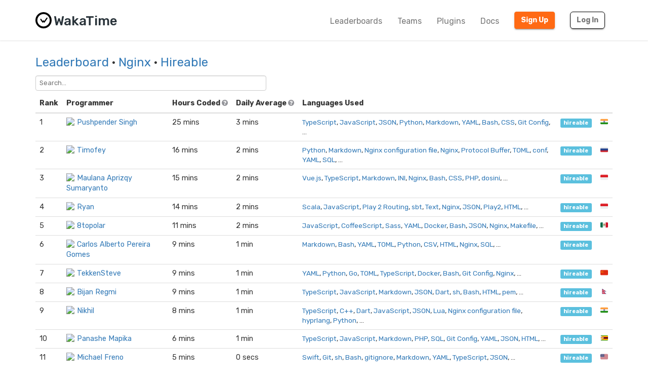

--- FILE ---
content_type: text/html; charset=utf-8
request_url: https://wakatime.com/leaders/language/nginx?hireable=true
body_size: 8589
content:
<!DOCTYPE html>
<html lang="en" data-placeholder-focus="false">
  <!--
                 ,▄▄▓██████▓▄▄,
             ▄▓███████████████████▄
          ▄████████▀▀▀╙╙╙╙▀▀▀████████▄
        ▄██████▀└              └▀██████▄
       ██████└                    └▀█████
      █████▀                        ╙█████µ
     █████¬                    ▄█▓    █████
    ╟████⌐      ╓▄           ╓███▀     ████▌
    █████       ███▌        ▓███─      █████
    █████        ▀███,,▓▓ ╓███▀        ╟████
    █████         └██████████`         █████
    ╙████▌          ▀██▀███▀          ▐████▌
     ╟████▄                          ╓█████
      ▀█████                        ▓█████
       ╙██████,                  ,▄█████▀
         ▀██████▓▄            ▄▓██████▀
           ╙████████████████████████▀
              ╙▀████████████████▀╙
                    └╙╙╙╙╙╙└─
-->
  <head>
    <meta charset="UTF-8" />
    <meta name="google" value="notranslate" />
    <meta http-equiv="Content-Language" content="en_US" />
    <title>Hireable Nginx Leaderboards - WakaTime - Programming and time tracking leaderboards</title>
    <meta name="viewport" content="width=device-width, initial-scale=1.0">
    <meta name="description" content="Open source IDE plugins for programmers.">
    <meta name="author" content="WakaTime">
    <meta name="hostname" content="wakatime.com">
    <link rel="author" href="/humans.txt" />
    <link rel="manifest" href="/site.webmanifest">
    <link rel="apple-touch-icon" sizes="180x180" href="/apple-touch-icon.png">
    <link rel="icon" type="image/png" sizes="32x32" href="/favicon-32x32.png">
    <link rel="icon" type="image/png" sizes="16x16" href="/favicon-16x16.png">
    <link rel="icon" type="image/png" sizes="192x192" href="/android-chrome-192x192.png">
    <link rel="icon" type="image/png" sizes="512x512" href="/android-chrome-512x512.png">
    <link rel="mask-icon" href="/safari-pinned-tab.svg" color="#527da4">
    <meta name="msapplication-TileColor" content="#2d89ef">
    <meta name="msapplication-TileImage" content="/mstile-150x150.png">
    <meta name="msapplication-config" content="/browserconfig.xml">
    <link rel="shortcut icon" type="image/x-icon" href="/favicon.ico">
    <meta name="theme-color" content="#ffffff">
    <meta name="referrer" content="strict-origin-when-cross-origin">
    <meta name="twitter:site" content="@WakaTime" />
    <meta name="twitter:domain" content="wakatime.com" />
    <meta property="og:site_name" content="WakaTime" />
    <meta property="og:locale" content="en_US" />
    <meta property="og:type" content="website" />
    <meta property="og:title" content="WakaTime Developer Leaderboards - Hireable" />
    <meta property="og:description" content="Top programmers using WakaTime IDE plugins." />
    <link rel="preconnect" href="https://fonts.googleapis.com" />
    <link rel="preconnect" href="https://fonts.gstatic.com" crossorigin />
    <link href="https://fonts.googleapis.com/css2?family=Rubik:ital,wght@0,300;0,400;0,500;0,600;0,700;0,800;1,400&display=swap" rel="stylesheet"/ >
    <meta property="og:image" content="https://wakatime.com/static/img/fitbit-for-your-programming.png" />
    <link type="text/css" rel="stylesheet" href="/static/sdist/d2832468aedab39387abd544fce4b1a3.css">
    
  <link type="text/css" rel="stylesheet" href="/static/sdist/afc718ce4263f81f003279dc0d275c12.css">

    
  
    <link rel="canonical" href="https://wakatime.com/leaders/language/nginx?page=1&hireable=true" />
  

  </head>

    <body  class="color_scheme-Light">

    
  
    
    
  
    
  
  
    
  
  
    
  
  
    
  
  
  
    
  
  
    
  
  
    
  
  
    
      
    
  
  
    
  
  
    
  
  
    
  

  <div class="waka-navbar navbar navbar-default navbar-light navbar-static-top navbar-large  navbar-border" role="navigation">
    <div class="container">
      <div class="navbar-header">
        <button type="button" class="navbar-toggle" data-toggle="collapse" data-target="#navbar-content">
          <span class="sr-only">Toggle navigation</span>
          
            <span class="fa fa-bars"></span>
          
        </button>
        
          <a class="navbar-brand" href="/">
            
              <img alt="WakaTime Logo" src="/static/img/wakatime.svg" />
            
            <span>WakaTime</span>
          </a>
        
      </div>

      
        <div id="navbar-content" class="collapse navbar-collapse navbar-right">
          
            <ul class="nav navbar-nav navbar-left">
              <li><a href="/leaders" class="navbar-link">Leaderboards</a></li>
              <li><a href="/teams" class="navbar-link">Teams</a></li>
              <li><a href="/plugins" class="navbar-link">Plugins</a></li>
              <li><a href="/developers" class="navbar-link">Docs</a></li>
            </ul>
          
          <ul class="nav navbar-nav">
            <li><a href="/signup" id="navbar-signup-btn" class="btn btn-orange btn-raised navbar-btn navbar-signup-btn">Sign Up</a></li>
            <li><a href="/login" class="btn btn-transparent btn-raised navbar-btn m-right-xs-30 m-right-sm-0">Log In</a></li>
          </ul>
          
        </div>
      


    </div>
  </div>


  


    <noscript>
  <div class="container">
    <div class="row" style="margin-top:80px;">
      <div class="alert alert-info">
        <p><strong>Oh Snap!</strong> WakaTime needs JavaScript for all the pretty graphs and charts.</p>
        <p>Please enable JavaScript in your browser to view the site.</p>
      </div>
    </div>
  </div>
</noscript>

    
  
  <div class="container">

    

    <div class="m-top-xs-30 m-bottom-xs-30">
      
      <div class="row">
        <div class="col-xs-12 col-sm-11 center-xs left-sm m-bottom-xs-20 m-bottom-sm-10">
          <h3 class="m-top-xs-0 m-bottom-xs-0">
            <a href="/leaders">Leaderboard</a>
            
            · <a href="/leaders/language/nginx">Nginx</a>
            
            
            
            · <a href="?hireable=true">Hireable</a>
            
          </h3>
        </div>
        
      </div>
      
        <div class="row">
          <div class="col-xs-12">
            <span class="search">
  <select name="search" data-placeholder="Search...">
    <option></option>
    <option value="1-1">Pushpender Singh</option><option value="1-2">Timofey</option><option value="1-3">Maulana Aprizqy Sumaryanto</option><option value="1-4">Ryan</option><option value="1-5">8topolar</option><option value="1-6">Carlos Alberto Pereira Gomes</option><option value="1-7">TekkenSteve</option><option value="1-8">Bijan Regmi</option><option value="1-9">Nikhil</option><option value="1-10">Panashe Mapika</option><option value="1-11">Michael Freno</option><option value="1-12">minglan</option><option value="1-13">Kyle Yasuda</option><option value="1-14">@huji</option><option value="1-15">Peng Boris Akebuon</option><option value="1-16">Lewis ALLEDJI</option><option value="1-17">Santiago Cerro</option><option value="1-18">Imisioluwa Isong</option><option value="1-19">@Ondris</option><option value="1-20">Medi Olivier</option><option value="1-21">Andrei Hudalla</option><option value="1-22">Shehzad Shaikh</option>
  </select>
</span>
          </div>
        </div>
      
      <div class="row">
        <div class="col-xs-12">

          
            
  <div class="row">
    <div class="col-xs-12">
      <table class="table leaders">
        <thead>
          <tr>
            <th style="width:1%;white-space:nowrap;"><span class="hide-xs show-sm">Rank</span><span class="hide-sm">#</span></th>
            <th>Programmer</th>
            <th>
              <span class="hide-xs show-sm">
                Hours Coded
                <i class="fa fa-question-circle" data-toggle="popover" data-placement="top" data-content="Total hours coded over the last 7 days from Yesterday, using default 15 minute timeout, only showing coding activity from known languages."></i>
              </span>
              <span class="hide-sm">Hours</span>
            </th>
            <th>
              <span class="hide-xs show-sm">
                Daily Average
                <i class="fa fa-question-circle" data-toggle="popover" data-placement="top" data-content="Average hours coded per day, excluding days with zero coding activity."></i>
              </span>
              <span class="hide-sm">Average</span>
            </th>
            <th>Languages Used</th>
            <th style="width:1%;white-space:nowrap;"></th>
            <th style="width:1%;white-space:nowrap;"></th>
          </tr>
        </thead>
        <tbody>
          
            
            
              
                
                
                  <tr class="rank-1">
                    <td><a name="1"></a>1</td>
                    <td>
                      <a class="leader-coder" href="/@pushpendersingh?rank=1&page=1&language=Nginx&hireable=true"><img src="https://wakatime.com/photo/037ea59c-45d9-4c3d-8d76-b5fc037a1fb3?s=16" class="img-circle m-right-xs-5" />Pushpender Singh</a>
                    </td>
                    <td class="tcol">25 mins</td>
                    <td class="avgcol">3 mins</td>
                    <td class="langcol"><span><a href="https://wakatime.com/leaders/language/typescript?hireable=true">TypeScript</a>, <a href="https://wakatime.com/leaders/language/javascript?hireable=true">JavaScript</a>, <a href="https://wakatime.com/leaders/language/json?hireable=true">JSON</a>, <a href="https://wakatime.com/leaders/language/python?hireable=true">Python</a>, <a href="https://wakatime.com/leaders/language/markdown?hireable=true">Markdown</a>, <a href="https://wakatime.com/leaders/language/yaml?hireable=true">YAML</a>, <a href="https://wakatime.com/leaders/language/bash?hireable=true">Bash</a>, <a href="https://wakatime.com/leaders/language/css?hireable=true">CSS</a>, <a href="https://wakatime.com/leaders/language/git%20config?hireable=true">Git Config</a>, …</span></td>
                    <td><a class="label label-info" href="?hireable=true" title="Available for employment or contracting">hireable</a></td>
                    <td class="ccol"><a href="?country_code=IN&hireable=true" title="Delhi, India" class="tip">🇮🇳</a></td>
                  </tr>
                
              
            
              
                
                
                  <tr class="rank-2">
                    <td><a name="2"></a>2</td>
                    <td>
                      <a class="leader-coder" href="/@przdtl?rank=2&page=1&language=Nginx&hireable=true"><img src="https://wakatime.com/photo/f9f9e2f9-cb50-4e7f-a906-d6dc94fa69b3?s=16" class="img-circle m-right-xs-5" />Timofey</a>
                    </td>
                    <td class="tcol">16 mins</td>
                    <td class="avgcol">2 mins</td>
                    <td class="langcol"><span><a href="https://wakatime.com/leaders/language/python?hireable=true">Python</a>, <a href="https://wakatime.com/leaders/language/markdown?hireable=true">Markdown</a>, <a href="https://wakatime.com/leaders/language/nginx%20configuration%20file?hireable=true">Nginx configuration file</a>, <a href="https://wakatime.com/leaders/language/nginx?hireable=true">Nginx</a>, <a href="https://wakatime.com/leaders/language/protocol%20buffer?hireable=true">Protocol Buffer</a>, <a href="https://wakatime.com/leaders/language/toml?hireable=true">TOML</a>, <a href="https://wakatime.com/leaders/language/conf?hireable=true">conf</a>, <a href="https://wakatime.com/leaders/language/yaml?hireable=true">YAML</a>, <a href="https://wakatime.com/leaders/language/sql?hireable=true">SQL</a>, …</span></td>
                    <td><a class="label label-info" href="?hireable=true" title="Available for employment or contracting">hireable</a></td>
                    <td class="ccol"><a href="?country_code=RU&hireable=true" title="Novosibirsk, Russia" class="tip">🇷🇺</a></td>
                  </tr>
                
              
            
              
                
                
                  <tr class="rank-3">
                    <td><a name="3"></a>3</td>
                    <td>
                      <a class="leader-coder" href="/@zlnew?rank=3&page=1&language=Nginx&hireable=true"><img src="https://wakatime.com/photo/1129eabe-7a9c-465d-b622-c300b1961422?s=16" class="img-circle m-right-xs-5" />Maulana Aprizqy Sumaryanto</a>
                    </td>
                    <td class="tcol">15 mins</td>
                    <td class="avgcol">2 mins</td>
                    <td class="langcol"><span><a href="https://wakatime.com/leaders/language/vue.js?hireable=true">Vue.js</a>, <a href="https://wakatime.com/leaders/language/typescript?hireable=true">TypeScript</a>, <a href="https://wakatime.com/leaders/language/markdown?hireable=true">Markdown</a>, <a href="https://wakatime.com/leaders/language/ini?hireable=true">INI</a>, <a href="https://wakatime.com/leaders/language/nginx?hireable=true">Nginx</a>, <a href="https://wakatime.com/leaders/language/bash?hireable=true">Bash</a>, <a href="https://wakatime.com/leaders/language/css?hireable=true">CSS</a>, <a href="https://wakatime.com/leaders/language/php?hireable=true">PHP</a>, <a href="https://wakatime.com/leaders/language/dosini?hireable=true">dosini</a>, …</span></td>
                    <td><a class="label label-info" href="?hireable=true" title="Available for employment or contracting">hireable</a></td>
                    <td class="ccol"><a href="?country_code=ID&hireable=true" title="Jakarta, Indonesia" class="tip">🇮🇩</a></td>
                  </tr>
                
              
            
              
                
                
                  <tr class="rank-4">
                    <td><a name="4"></a>4</td>
                    <td>
                      <a class="leader-coder" href="/@ryandiaziz?rank=4&page=1&language=Nginx&hireable=true"><img src="https://wakatime.com/photo/52abc761-e4f4-4fdf-a77a-94374153de4c?s=16" class="img-circle m-right-xs-5" />Ryan</a>
                    </td>
                    <td class="tcol">14 mins</td>
                    <td class="avgcol">2 mins</td>
                    <td class="langcol"><span><a href="https://wakatime.com/leaders/language/scala?hireable=true">Scala</a>, <a href="https://wakatime.com/leaders/language/javascript?hireable=true">JavaScript</a>, <a href="https://wakatime.com/leaders/language/play%202%20routing?hireable=true">Play 2 Routing</a>, <a href="https://wakatime.com/leaders/language/sbt?hireable=true">sbt</a>, <a href="https://wakatime.com/leaders/language/text?hireable=true">Text</a>, <a href="https://wakatime.com/leaders/language/nginx?hireable=true">Nginx</a>, <a href="https://wakatime.com/leaders/language/json?hireable=true">JSON</a>, <a href="https://wakatime.com/leaders/language/play2?hireable=true">Play2</a>, <a href="https://wakatime.com/leaders/language/html?hireable=true">HTML</a>, …</span></td>
                    <td><a class="label label-info" href="?hireable=true" title="Available for employment or contracting">hireable</a></td>
                    <td class="ccol"><a href="?country_code=ID&hireable=true" title="Yogyakarta, Indonesia" class="tip">🇮🇩</a></td>
                  </tr>
                
              
            
              
                
                
                  <tr class="rank-5">
                    <td><a name="5"></a>5</td>
                    <td>
                      <a class="leader-coder" href="/@8topolar?rank=5&page=1&language=Nginx&hireable=true"><img src="https://wakatime.com/photo/8d6d4ec0-9244-4e31-a2f1-455d79e29573?s=16" class="img-circle m-right-xs-5" />8topolar</a>
                    </td>
                    <td class="tcol">11 mins</td>
                    <td class="avgcol">2 mins</td>
                    <td class="langcol"><span><a href="https://wakatime.com/leaders/language/javascript?hireable=true">JavaScript</a>, <a href="https://wakatime.com/leaders/language/coffeescript?hireable=true">CoffeeScript</a>, <a href="https://wakatime.com/leaders/language/sass?hireable=true">Sass</a>, <a href="https://wakatime.com/leaders/language/yaml?hireable=true">YAML</a>, <a href="https://wakatime.com/leaders/language/docker?hireable=true">Docker</a>, <a href="https://wakatime.com/leaders/language/bash?hireable=true">Bash</a>, <a href="https://wakatime.com/leaders/language/json?hireable=true">JSON</a>, <a href="https://wakatime.com/leaders/language/nginx?hireable=true">Nginx</a>, <a href="https://wakatime.com/leaders/language/makefile?hireable=true">Makefile</a>, …</span></td>
                    <td><a class="label label-info" href="?hireable=true" title="Available for employment or contracting">hireable</a></td>
                    <td class="ccol"><a href="?country_code=MX&hireable=true" title="Mexico City, Mexico" class="tip">🇲🇽</a></td>
                  </tr>
                
              
            
              
                
                
                  <tr class="rank-6">
                    <td><a name="6"></a>6</td>
                    <td>
                      <a class="leader-coder" href="/@carlosapgomes?rank=6&page=1&language=Nginx&hireable=true"><img src="https://wakatime.com/photo/fdd5a21b-8785-44a1-84aa-fe81cd14a2cf?s=16" class="img-circle m-right-xs-5" />Carlos Alberto Pereira Gomes</a>
                    </td>
                    <td class="tcol">9 mins</td>
                    <td class="avgcol">1 min</td>
                    <td class="langcol"><span><a href="https://wakatime.com/leaders/language/markdown?hireable=true">Markdown</a>, <a href="https://wakatime.com/leaders/language/bash?hireable=true">Bash</a>, <a href="https://wakatime.com/leaders/language/yaml?hireable=true">YAML</a>, <a href="https://wakatime.com/leaders/language/toml?hireable=true">TOML</a>, <a href="https://wakatime.com/leaders/language/python?hireable=true">Python</a>, <a href="https://wakatime.com/leaders/language/csv?hireable=true">CSV</a>, <a href="https://wakatime.com/leaders/language/html?hireable=true">HTML</a>, <a href="https://wakatime.com/leaders/language/nginx?hireable=true">Nginx</a>, <a href="https://wakatime.com/leaders/language/sql?hireable=true">SQL</a>, …</span></td>
                    <td><a class="label label-info" href="?hireable=true" title="Available for employment or contracting">hireable</a></td>
                    <td class="ccol"></td>
                  </tr>
                
              
            
              
                
                
                  <tr class="rank-7">
                    <td><a name="7"></a>7</td>
                    <td>
                      <a class="leader-coder" href="/@TekkenSteve?rank=7&page=1&language=Nginx&hireable=true"><img src="https://wakatime.com/photo/018e7839-bdbb-4553-9039-b97cd21ababe?s=16" class="img-circle m-right-xs-5" />TekkenSteve</a>
                    </td>
                    <td class="tcol">9 mins</td>
                    <td class="avgcol">1 min</td>
                    <td class="langcol"><span><a href="https://wakatime.com/leaders/language/yaml?hireable=true">YAML</a>, <a href="https://wakatime.com/leaders/language/python?hireable=true">Python</a>, <a href="https://wakatime.com/leaders/language/go?hireable=true">Go</a>, <a href="https://wakatime.com/leaders/language/toml?hireable=true">TOML</a>, <a href="https://wakatime.com/leaders/language/typescript?hireable=true">TypeScript</a>, <a href="https://wakatime.com/leaders/language/docker?hireable=true">Docker</a>, <a href="https://wakatime.com/leaders/language/bash?hireable=true">Bash</a>, <a href="https://wakatime.com/leaders/language/git%20config?hireable=true">Git Config</a>, <a href="https://wakatime.com/leaders/language/nginx?hireable=true">Nginx</a>, …</span></td>
                    <td><a class="label label-info" href="?hireable=true" title="Available for employment or contracting">hireable</a></td>
                    <td class="ccol"><a href="?country_code=CN&hireable=true" title="Guangzhou, Guangdong, China" class="tip">🇨🇳</a></td>
                  </tr>
                
              
            
              
                
                
                  <tr class="rank-8">
                    <td><a name="8"></a>8</td>
                    <td>
                      <a class="leader-coder" href="/@bijanregmi?rank=8&page=1&language=Nginx&hireable=true"><img src="https://wakatime.com/photo/e2d03252-6fd8-4200-97e7-69f7a8699a79?s=16" class="img-circle m-right-xs-5" />Bijan Regmi</a>
                    </td>
                    <td class="tcol">9 mins</td>
                    <td class="avgcol">1 min</td>
                    <td class="langcol"><span><a href="https://wakatime.com/leaders/language/typescript?hireable=true">TypeScript</a>, <a href="https://wakatime.com/leaders/language/javascript?hireable=true">JavaScript</a>, <a href="https://wakatime.com/leaders/language/markdown?hireable=true">Markdown</a>, <a href="https://wakatime.com/leaders/language/json?hireable=true">JSON</a>, <a href="https://wakatime.com/leaders/language/dart?hireable=true">Dart</a>, <a href="https://wakatime.com/leaders/language/sh?hireable=true">sh</a>, <a href="https://wakatime.com/leaders/language/bash?hireable=true">Bash</a>, <a href="https://wakatime.com/leaders/language/html?hireable=true">HTML</a>, <a href="https://wakatime.com/leaders/language/pem?hireable=true">pem</a>, …</span></td>
                    <td><a class="label label-info" href="?hireable=true" title="Available for employment or contracting">hireable</a></td>
                    <td class="ccol"><a href="?country_code=NP&hireable=true" title="Pokhara, Province 4, Nepal" class="tip">🇳🇵</a></td>
                  </tr>
                
              
            
              
                
                
                  <tr class="rank-9">
                    <td><a name="9"></a>9</td>
                    <td>
                      <a class="leader-coder" href="/@nick_localh?rank=9&page=1&language=Nginx&hireable=true"><img src="https://wakatime.com/photo/9fd2ea16-b9f8-4fe8-8979-b563be872919?s=16" class="img-circle m-right-xs-5" />Nikhil</a>
                    </td>
                    <td class="tcol">8 mins</td>
                    <td class="avgcol">1 min</td>
                    <td class="langcol"><span><a href="https://wakatime.com/leaders/language/typescript?hireable=true">TypeScript</a>, <a href="https://wakatime.com/leaders/language/c%2B%2B?hireable=true">C++</a>, <a href="https://wakatime.com/leaders/language/dart?hireable=true">Dart</a>, <a href="https://wakatime.com/leaders/language/javascript?hireable=true">JavaScript</a>, <a href="https://wakatime.com/leaders/language/json?hireable=true">JSON</a>, <a href="https://wakatime.com/leaders/language/lua?hireable=true">Lua</a>, <a href="https://wakatime.com/leaders/language/nginx%20configuration%20file?hireable=true">Nginx configuration file</a>, <a href="https://wakatime.com/leaders/language/hyprlang?hireable=true">hyprlang</a>, <a href="https://wakatime.com/leaders/language/python?hireable=true">Python</a>, …</span></td>
                    <td><a class="label label-info" href="?hireable=true" title="Available for employment or contracting">hireable</a></td>
                    <td class="ccol"><a href="?country_code=IN&hireable=true" title="Mumbai, Maharashtra, India" class="tip">🇮🇳</a></td>
                  </tr>
                
              
            
              
                
                
                  <tr class="rank-10">
                    <td><a name="10"></a>10</td>
                    <td>
                      <a class="leader-coder" href="/@panda_zw?rank=10&page=1&language=Nginx&hireable=true"><img src="https://wakatime.com/photo/0f765444-ab1d-4cb5-967b-6a030f792c9c?s=16" class="img-circle m-right-xs-5" />Panashe Mapika</a>
                    </td>
                    <td class="tcol">6 mins</td>
                    <td class="avgcol">1 min</td>
                    <td class="langcol"><span><a href="https://wakatime.com/leaders/language/typescript?hireable=true">TypeScript</a>, <a href="https://wakatime.com/leaders/language/javascript?hireable=true">JavaScript</a>, <a href="https://wakatime.com/leaders/language/markdown?hireable=true">Markdown</a>, <a href="https://wakatime.com/leaders/language/php?hireable=true">PHP</a>, <a href="https://wakatime.com/leaders/language/sql?hireable=true">SQL</a>, <a href="https://wakatime.com/leaders/language/git%20config?hireable=true">Git Config</a>, <a href="https://wakatime.com/leaders/language/yaml?hireable=true">YAML</a>, <a href="https://wakatime.com/leaders/language/json?hireable=true">JSON</a>, <a href="https://wakatime.com/leaders/language/html?hireable=true">HTML</a>, …</span></td>
                    <td><a class="label label-info" href="?hireable=true" title="Available for employment or contracting">hireable</a></td>
                    <td class="ccol"><a href="?country_code=ZW&hireable=true" title="Harare, Zimbabwe" class="tip">🇿🇼</a></td>
                  </tr>
                
              
            
              
                
                
                  <tr class="rank-11">
                    <td><a name="11"></a>11</td>
                    <td>
                      <a class="leader-coder" href="/@bad1f77d-b3c5-4c15-853b-c464506f05c5?rank=11&page=1&language=Nginx&hireable=true"><img src="https://wakatime.com/photo/bad1f77d-b3c5-4c15-853b-c464506f05c5?s=16" class="img-circle m-right-xs-5" />Michael Freno</a>
                    </td>
                    <td class="tcol">5 mins</td>
                    <td class="avgcol">0 secs</td>
                    <td class="langcol"><span><a href="https://wakatime.com/leaders/language/swift?hireable=true">Swift</a>, <a href="https://wakatime.com/leaders/language/git?hireable=true">Git</a>, <a href="https://wakatime.com/leaders/language/sh?hireable=true">sh</a>, <a href="https://wakatime.com/leaders/language/bash?hireable=true">Bash</a>, <a href="https://wakatime.com/leaders/language/gitignore?hireable=true">gitignore</a>, <a href="https://wakatime.com/leaders/language/markdown?hireable=true">Markdown</a>, <a href="https://wakatime.com/leaders/language/yaml?hireable=true">YAML</a>, <a href="https://wakatime.com/leaders/language/typescript?hireable=true">TypeScript</a>, <a href="https://wakatime.com/leaders/language/json?hireable=true">JSON</a>, …</span></td>
                    <td><a class="label label-info" href="?hireable=true" title="Available for employment or contracting">hireable</a></td>
                    <td class="ccol"><a href="?country_code=US&hireable=true" title="New York City, New York, United States" class="tip">🇺🇸</a></td>
                  </tr>
                
              
            
              
                
                
                  <tr class="rank-12">
                    <td><a name="12"></a>12</td>
                    <td>
                      <a class="leader-coder" href="/@minglan?rank=12&page=1&language=Nginx&hireable=true"><img src="https://wakatime.com/photo/7f49258b-2b71-43e1-adee-e147285c4b0b?s=16" class="img-circle m-right-xs-5" />minglan</a>
                    </td>
                    <td class="tcol">4 mins</td>
                    <td class="avgcol">0 secs</td>
                    <td class="langcol"><span><a href="https://wakatime.com/leaders/language/vue.js?hireable=true">Vue.js</a>, <a href="https://wakatime.com/leaders/language/java?hireable=true">Java</a>, <a href="https://wakatime.com/leaders/language/java%20properties?hireable=true">Java Properties</a>, <a href="https://wakatime.com/leaders/language/javascript?hireable=true">JavaScript</a>, <a href="https://wakatime.com/leaders/language/markdown?hireable=true">Markdown</a>, <a href="https://wakatime.com/leaders/language/html?hireable=true">HTML</a>, <a href="https://wakatime.com/leaders/language/powershell?hireable=true">PowerShell</a>, <a href="https://wakatime.com/leaders/language/gitignore%20file?hireable=true">GitIgnore file</a>, <a href="https://wakatime.com/leaders/language/xml?hireable=true">XML</a>, …</span></td>
                    <td><a class="label label-info" href="?hireable=true" title="Available for employment or contracting">hireable</a></td>
                    <td class="ccol"><a href="?country_code=CN&hireable=true" title="Zhengzhou, Henan, China" class="tip">🇨🇳</a></td>
                  </tr>
                
              
            
              
                
                
                  <tr class="rank-13">
                    <td><a name="13"></a>13</td>
                    <td>
                      <a class="leader-coder" href="/@sudacode?rank=13&page=1&language=Nginx&hireable=true"><img src="https://wakatime.com/photo/cb761320-ecf4-4a76-a931-6d29dae94b27?s=16" class="img-circle m-right-xs-5" />Kyle Yasuda</a>
                    </td>
                    <td class="tcol">2 mins</td>
                    <td class="avgcol">0 secs</td>
                    <td class="langcol"><span><a href="https://wakatime.com/leaders/language/yaml?hireable=true">YAML</a>, <a href="https://wakatime.com/leaders/language/python?hireable=true">Python</a>, <a href="https://wakatime.com/leaders/language/json?hireable=true">JSON</a>, <a href="https://wakatime.com/leaders/language/markdown?hireable=true">Markdown</a>, <a href="https://wakatime.com/leaders/language/toml?hireable=true">TOML</a>, <a href="https://wakatime.com/leaders/language/bash?hireable=true">Bash</a>, <a href="https://wakatime.com/leaders/language/makefile?hireable=true">Makefile</a>, <a href="https://wakatime.com/leaders/language/c?hireable=true">C</a>, <a href="https://wakatime.com/leaders/language/nginx?hireable=true">Nginx</a>, …</span></td>
                    <td><a class="label label-info" href="?hireable=true" title="Available for employment or contracting">hireable</a></td>
                    <td class="ccol"></td>
                  </tr>
                
              
            
              
                
                
                  <tr class="rank-14">
                    <td><a name="14"></a>14</td>
                    <td>
                      <a class="leader-coder" href="/@huji?rank=14&page=1&language=Nginx&hireable=true"><img src="https://wakatime.com/photo/d8982eb8-6f23-46a7-bfe4-372df9ce0af5?s=16" class="img-circle m-right-xs-5" />@huji</a>
                    </td>
                    <td class="tcol">1 min</td>
                    <td class="avgcol">0 secs</td>
                    <td class="langcol"><span><a href="https://wakatime.com/leaders/language/typescript?hireable=true">TypeScript</a>, <a href="https://wakatime.com/leaders/language/java?hireable=true">Java</a>, <a href="https://wakatime.com/leaders/language/c%2B%2B?hireable=true">C++</a>, <a href="https://wakatime.com/leaders/language/yaml?hireable=true">YAML</a>, <a href="https://wakatime.com/leaders/language/markdown?hireable=true">Markdown</a>, <a href="https://wakatime.com/leaders/language/kotlin?hireable=true">Kotlin</a>, <a href="https://wakatime.com/leaders/language/ini?hireable=true">INI</a>, <a href="https://wakatime.com/leaders/language/docker?hireable=true">Docker</a>, <a href="https://wakatime.com/leaders/language/sql?hireable=true">SQL</a>, …</span></td>
                    <td><a class="label label-info" href="?hireable=true" title="Available for employment or contracting">hireable</a></td>
                    <td class="ccol"><a href="?country_code=CN&hireable=true" title="Shanghai, China" class="tip">🇨🇳</a></td>
                  </tr>
                
              
            
              
                
                
                  <tr class="rank-15">
                    <td><a name="15"></a>15</td>
                    <td>
                      <a class="leader-coder" href="/@Itzomen?rank=15&page=1&language=Nginx&hireable=true"><img src="https://wakatime.com/photo/d6da9857-4c0c-403b-9f41-fde7d0d4890b?s=16" class="img-circle m-right-xs-5" />Peng Boris Akebuon</a>
                    </td>
                    <td class="tcol">0 secs</td>
                    <td class="avgcol">0 secs</td>
                    <td class="langcol"><span><a href="https://wakatime.com/leaders/language/typescript?hireable=true">TypeScript</a>, <a href="https://wakatime.com/leaders/language/python?hireable=true">Python</a>, <a href="https://wakatime.com/leaders/language/css?hireable=true">CSS</a>, <a href="https://wakatime.com/leaders/language/bash?hireable=true">Bash</a>, <a href="https://wakatime.com/leaders/language/json?hireable=true">JSON</a>, <a href="https://wakatime.com/leaders/language/text?hireable=true">Text</a>, <a href="https://wakatime.com/leaders/language/markdown?hireable=true">Markdown</a>, <a href="https://wakatime.com/leaders/language/go?hireable=true">Go</a>, <a href="https://wakatime.com/leaders/language/html?hireable=true">HTML</a>, …</span></td>
                    <td><a class="label label-info" href="?hireable=true" title="Available for employment or contracting">hireable</a></td>
                    <td class="ccol"></td>
                  </tr>
                
              
            
              
                
                
                  <tr class="rank-16">
                    <td><a name="16"></a>16</td>
                    <td>
                      <a class="leader-coder" href="/@LewisYann?rank=16&page=1&language=Nginx&hireable=true"><img src="https://wakatime.com/photo/f04aee70-81aa-436e-9d18-2a4bb65fc347?s=16" class="img-circle m-right-xs-5" />Lewis ALLEDJI</a>
                    </td>
                    <td class="tcol">0 secs</td>
                    <td class="avgcol">0 secs</td>
                    <td class="langcol"><span><a href="https://wakatime.com/leaders/language/typescript?hireable=true">TypeScript</a>, <a href="https://wakatime.com/leaders/language/javascript?hireable=true">JavaScript</a>, <a href="https://wakatime.com/leaders/language/bash?hireable=true">Bash</a>, <a href="https://wakatime.com/leaders/language/yaml?hireable=true">YAML</a>, <a href="https://wakatime.com/leaders/language/python?hireable=true">Python</a>, <a href="https://wakatime.com/leaders/language/json?hireable=true">JSON</a>, <a href="https://wakatime.com/leaders/language/diff?hireable=true">Diff</a>, <a href="https://wakatime.com/leaders/language/docker?hireable=true">Docker</a>, <a href="https://wakatime.com/leaders/language/toml?hireable=true">TOML</a>, …</span></td>
                    <td><a class="label label-info" href="?hireable=true" title="Available for employment or contracting">hireable</a></td>
                    <td class="ccol"><a href="?country_code=BJ&hireable=true" title="Abomey, Zou, Benin" class="tip">🇧🇯</a></td>
                  </tr>
                
              
            
              
                
                
                  <tr class="rank-17">
                    <td><a name="17"></a>17</td>
                    <td>
                      <a class="leader-coder" href="/@sacerro?rank=17&page=1&language=Nginx&hireable=true"><img src="https://wakatime.com/photo/5e696e89-bb1b-4380-a430-f06aca1131cd?s=16" class="img-circle m-right-xs-5" />Santiago Cerro</a>
                    </td>
                    <td class="tcol">0 secs</td>
                    <td class="avgcol">0 secs</td>
                    <td class="langcol"><span><a href="https://wakatime.com/leaders/language/yaml?hireable=true">YAML</a>, <a href="https://wakatime.com/leaders/language/makefile?hireable=true">Makefile</a>, <a href="https://wakatime.com/leaders/language/python?hireable=true">Python</a>, <a href="https://wakatime.com/leaders/language/docker?hireable=true">Docker</a>, <a href="https://wakatime.com/leaders/language/php?hireable=true">PHP</a>, <a href="https://wakatime.com/leaders/language/.env%20file?hireable=true">.env file</a>, <a href="https://wakatime.com/leaders/language/markdown?hireable=true">Markdown</a>, <a href="https://wakatime.com/leaders/language/bash?hireable=true">Bash</a>, <a href="https://wakatime.com/leaders/language/text?hireable=true">Text</a>, …</span></td>
                    <td><a class="label label-info" href="?hireable=true" title="Available for employment or contracting">hireable</a></td>
                    <td class="ccol"><a href="?country_code=ES&hireable=true" title="Madrid, Spain" class="tip">🇪🇸</a></td>
                  </tr>
                
              
            
              
                
                
                  <tr class="rank-18">
                    <td><a name="18"></a>18</td>
                    <td>
                      <a class="leader-coder" href="/@Imisioluwa23?rank=18&page=1&language=Nginx&hireable=true"><img src="https://wakatime.com/photo/8cf3e775-6bf2-4979-a49a-690ff4ad7e89?s=16" class="img-circle m-right-xs-5" />Imisioluwa Isong</a>
                    </td>
                    <td class="tcol">0 secs</td>
                    <td class="avgcol">0 secs</td>
                    <td class="langcol"><span><a href="https://wakatime.com/leaders/language/go?hireable=true">Go</a>, <a href="https://wakatime.com/leaders/language/python?hireable=true">Python</a>, <a href="https://wakatime.com/leaders/language/yaml?hireable=true">YAML</a>, <a href="https://wakatime.com/leaders/language/html?hireable=true">HTML</a>, <a href="https://wakatime.com/leaders/language/bash?hireable=true">Bash</a>, <a href="https://wakatime.com/leaders/language/protocol%20buffer?hireable=true">Protocol Buffer</a>, <a href="https://wakatime.com/leaders/language/nginx%20configuration%20file?hireable=true">Nginx configuration file</a>, <a href="https://wakatime.com/leaders/language/docker?hireable=true">Docker</a>, <a href="https://wakatime.com/leaders/language/text?hireable=true">Text</a>, …</span></td>
                    <td><a class="label label-info" href="?hireable=true" title="Available for employment or contracting">hireable</a></td>
                    <td class="ccol"><a href="?country_code=NG&hireable=true" title="Lagos, Nigeria" class="tip">🇳🇬</a></td>
                  </tr>
                
              
            
              
                
                
                  <tr class="rank-19">
                    <td><a name="19"></a>19</td>
                    <td>
                      <a class="leader-coder" href="/@Ondris?rank=19&page=1&language=Nginx&hireable=true"><img src="https://wakatime.com/photo/394bf829-330b-4e0b-84ec-94eaeee123c0?s=16" class="img-circle m-right-xs-5" />@Ondris</a>
                    </td>
                    <td class="tcol">0 secs</td>
                    <td class="avgcol">0 secs</td>
                    <td class="langcol"><span><a href="https://wakatime.com/leaders/language/typescript?hireable=true">TypeScript</a>, <a href="https://wakatime.com/leaders/language/text?hireable=true">Text</a>, <a href="https://wakatime.com/leaders/language/markdown?hireable=true">Markdown</a>, <a href="https://wakatime.com/leaders/language/swift?hireable=true">Swift</a>, <a href="https://wakatime.com/leaders/language/css?hireable=true">CSS</a>, <a href="https://wakatime.com/leaders/language/git%20config?hireable=true">Git Config</a>, <a href="https://wakatime.com/leaders/language/bash?hireable=true">Bash</a>, <a href="https://wakatime.com/leaders/language/json?hireable=true">JSON</a>, <a href="https://wakatime.com/leaders/language/nginx?hireable=true">Nginx</a>, …</span></td>
                    <td><a class="label label-info" href="?hireable=true" title="Available for employment or contracting">hireable</a></td>
                    <td class="ccol"><a href="?country_code=CZ&hireable=true" title="Ostrava, Moravskoslezský, Czechia" class="tip">🇨🇿</a></td>
                  </tr>
                
              
            
              
                
                
                  <tr class="rank-20">
                    <td><a name="20"></a>20</td>
                    <td>
                      <a class="leader-coder" href="/@4skl?rank=20&page=1&language=Nginx&hireable=true"><img src="https://wakatime.com/photo/96a554aa-d3ab-405d-a028-6b42d7f02cf9?s=16" class="img-circle m-right-xs-5" />Medi Olivier</a>
                    </td>
                    <td class="tcol">0 secs</td>
                    <td class="avgcol">0 secs</td>
                    <td class="langcol"><span><a href="https://wakatime.com/leaders/language/typescript?hireable=true">TypeScript</a>, <a href="https://wakatime.com/leaders/language/rust?hireable=true">Rust</a>, <a href="https://wakatime.com/leaders/language/json?hireable=true">JSON</a>, <a href="https://wakatime.com/leaders/language/markdown?hireable=true">Markdown</a>, <a href="https://wakatime.com/leaders/language/yaml?hireable=true">YAML</a>, <a href="https://wakatime.com/leaders/language/docker?hireable=true">Docker</a>, <a href="https://wakatime.com/leaders/language/image%20%28svg%29?hireable=true">Image (svg)</a>, <a href="https://wakatime.com/leaders/language/toml?hireable=true">TOML</a>, <a href="https://wakatime.com/leaders/language/git?hireable=true">Git</a>, …</span></td>
                    <td><a class="label label-info" href="?hireable=true" title="Available for employment or contracting">hireable</a></td>
                    <td class="ccol"><a href="?country_code=FR&hireable=true" title="Toulouse, Occitanie, France" class="tip">🇫🇷</a></td>
                  </tr>
                
              
            
              
                
                
                  <tr class="rank-21">
                    <td><a name="21"></a>21</td>
                    <td>
                      <a class="leader-coder" href="/@paranoidPhantom?rank=21&page=1&language=Nginx&hireable=true"><img src="https://wakatime.com/photo/018e7187-321d-45f8-8854-9be2e9d9116a?s=16" class="img-circle m-right-xs-5" />Andrei Hudalla</a>
                    </td>
                    <td class="tcol">0 secs</td>
                    <td class="avgcol">0 secs</td>
                    <td class="langcol"><span><a href="https://wakatime.com/leaders/language/rust?hireable=true">Rust</a>, <a href="https://wakatime.com/leaders/language/markdown?hireable=true">Markdown</a>, <a href="https://wakatime.com/leaders/language/typescript?hireable=true">TypeScript</a>, <a href="https://wakatime.com/leaders/language/git?hireable=true">Git</a>, <a href="https://wakatime.com/leaders/language/yaml?hireable=true">YAML</a>, <a href="https://wakatime.com/leaders/language/python?hireable=true">Python</a>, <a href="https://wakatime.com/leaders/language/html?hireable=true">HTML</a>, <a href="https://wakatime.com/leaders/language/bash?hireable=true">Bash</a>, <a href="https://wakatime.com/leaders/language/gitignore?hireable=true">gitignore</a>, …</span></td>
                    <td><a class="label label-info" href="?hireable=true" title="Available for employment or contracting">hireable</a></td>
                    <td class="ccol"><a href="?country_code=RU&hireable=true" title="Saint Petersburg, St.-Petersburg, Russia" class="tip">🇷🇺</a></td>
                  </tr>
                
              
            
              
                
                
                  <tr class="rank-22">
                    <td><a name="22"></a>22</td>
                    <td>
                      <a class="leader-coder" href="/@cyberrspiritt?rank=22&page=1&language=Nginx&hireable=true"><img src="https://wakatime.com/photo/07b2f582-dffe-4762-8197-051e0b6dcdd3?s=16" class="img-circle m-right-xs-5" />Shehzad Shaikh</a>
                    </td>
                    <td class="tcol">0 secs</td>
                    <td class="avgcol">0 secs</td>
                    <td class="langcol"><span><a href="https://wakatime.com/leaders/language/javascript?hireable=true">JavaScript</a>, <a href="https://wakatime.com/leaders/language/.env%20file?hireable=true">.env file</a>, <a href="https://wakatime.com/leaders/language/csv?hireable=true">CSV</a>, <a href="https://wakatime.com/leaders/language/bash?hireable=true">Bash</a>, <a href="https://wakatime.com/leaders/language/markdown?hireable=true">Markdown</a>, <a href="https://wakatime.com/leaders/language/python?hireable=true">Python</a>, <a href="https://wakatime.com/leaders/language/shell%20script?hireable=true">Shell Script</a>, <a href="https://wakatime.com/leaders/language/html?hireable=true">HTML</a>, <a href="https://wakatime.com/leaders/language/php?hireable=true">PHP</a>, …</span></td>
                    <td><a class="label label-info" href="?hireable=true" title="Available for employment or contracting">hireable</a></td>
                    <td class="ccol"><a href="?country_code=IN&hireable=true" title="Pune, Maharashtra, India" class="tip">🇮🇳</a></td>
                  </tr>
                
              
            
          
          
        </tbody>
      </table>
    </div>
  </div>

  

          

          
            <div class="row m-top-xs-10">
              <div class="col-xs-12 center-xs small text-muted">
                Last modified <a href="https://time.fyi/timezones?d=UTC=y=UTC-primary,America/Los_Angeles=x=San Francisco,America/New_York=x=New York City,Europe/London,Europe/Berlin=x=Berlin,Asia/Tokyo=x=Tokyo,Asia/Shanghai=x=Shanghai,Europe/Kyiv=y=Ukraine,America/Sao_Paulo,America/Santo_Domingo=x=Santo Domingo&t=2026-01-20T00:57:59Z" target="_blank" rel="nofollow noopener">2026-01-20T00:57:59Z</a>
              </div>
            </div>
          

        </div>
      </div>
    </div>

  </div>

  
    
  <script id="subscribe-template" type="x-tmpl-mustache">
    <form class="form-horizontal m-top-xs-20">
      <div class="form-group small">
        <div for="" class="col-xs-12 m-bottom-xs-20 center-xs">
          The front page of this leaderboard every Monday, no other emails.<br><br>We promise!
        </div>
      </div>
      <div class="form-group">
        <label for="inputEmail" class="col-sm-2 control-label">Email</label>
        <div class="col-sm-10">
          <input type="email" class="form-control" id="inputEmail">
        </div>
      </div>
      <div class="form-group">
        <div class="col-sm-offset-2 col-sm-10">
          <button type="submit" class="btn btn-sm btn-default btn-raised">Subscribe <i class="fa fa-long-arrow-right"></i></button>
        </div>
      </div>
    </form>
  </script>

  


  
    
      
        
      
      
        
      
      
  
    
  
  
  
  
    
  
  
    
      
    
  

  <footer id="footer" class="   ">
    <div class="container">
      
        <div class="row">
          <div class="col-sm-12 col-md-5 center-xs left-md">
            <ul>
              <li class="credit">&copy; 2026 WakaTime</li>
              <li><a href="/terms">Terms</a></li>
              <li><a href="/privacy">Privacy</a></li>
              <li><a href="/about">About</a></li>
              <li><a href="/blog">Blog</a></li>
              <li><a href="https://wakatime.io">Tutorials</a></li>
            </ul>
          </div>
          <div class="col-sm-12 col-md-2 center-xs">
            <ul>
              <li><a href="https://github.com/wakatime" rel="noopener noreferrer"><i class="fa fa-github-square"></i></a></li>
              <li><a href="https://www.reddit.com/r/WakaTime/" rel="noopener noreferrer"><i class="fa fa-reddit-square"></i></a></li>
              <li><a href="https://x.com/intent/user?screen_name=WakaTime" rel="noopener noreferrer"><svg class="x-icon" style="top:2px;left:0;" role="img" viewBox="0 0 24 24" xmlns="http://www.w3.org/2000/svg"><title>X</title><path d="M18.901 1.153h3.68l-8.04 9.19L24 22.846h-7.406l-5.8-7.584-6.638 7.584H.474l8.6-9.83L0 1.154h7.594l5.243 6.932ZM17.61 20.644h2.039L6.486 3.24H4.298Z"/></svg></a></li>
              <li><a href="https://wonderful.dev/c/WakaTime" rel="noopener noreferrer"><svg class="wonderfuldev-icon" style=""
 role="img"
 viewBox="0 0 410 199"
 xmlns="http://www.w3.org/2000/svg">
<g>
<path d="M276.673 20.96C276.673 58.83 265.583 100.11 247.003 131.38C237.573 147.25 226.483 160.44 213.963 170.81C198.153 162.65 186.183 151.77 179.153 144.38C191.373 136.56 202.013 125.06 210.983 109.97C228.523 80.45 234.773 44.63 234.773 20.96C234.773 9.38 244.153 0 255.723 0C267.293 0 276.673 9.38 276.673 20.96Z" />
<path d="M213.963 170.81C193.003 188.19 167.993 197.7 139.933 198.72C138.873 198.76 137.803 198.78 136.733 198.78C106.703 198.78 74.4734 183.57 49.8934 157.65C28.5134 135.12 2.52341 93.55 0.0134129 23.49C-0.396587 11.92 8.64341 1.21001 20.2034 0.800011C20.4534 0.790011 20.7134 0.790009 20.9634 0.790009C32.1934 0.790009 41.4834 10.68 41.8934 21.99C43.9234 78.96 63.8934 111.53 80.2934 128.82C100.663 150.31 123.663 157.41 138.403 156.85C153.473 156.3 167.083 152.13 179.153 144.38C186.183 151.77 198.153 162.65 213.963 170.81Z" />
<path d="M270.043 198.78C240.013 198.78 207.783 183.57 183.203 157.65C161.833 135.11 135.833 93.55 133.333 23.49C132.923 11.93 141.953 2.22 153.523 1.8C153.773 1.79 154.033 1.79 154.283 1.79C165.503 1.79 174.803 10.68 175.203 21.99C177.243 78.96 197.213 111.53 213.603 128.82C233.983 150.31 256.973 157.41 271.713 156.85C302.043 155.74 326.463 139.97 344.293 109.97C361.833 80.45 368.083 44.63 368.083 20.95C368.083 9.38 377.463 0 389.033 0C400.603 0 409.983 9.38 409.983 20.95C409.983 58.83 398.893 100.11 380.313 131.37C355.103 173.79 318.083 197.08 273.243 198.72C272.183 198.76 271.113 198.78 270.043 198.78Z" />
</g>
</svg></a></li>
            </ul>
          </div>
          <div class="col-sm-12 col-md-5 center-xs right-md">
            <ul>
              <li><a href="/plugins">Supported IDEs</a></li>
              <li><a href="/leaders">Leaderboards</a></li>
              <li><a href="https://status.wakatime.com">Status</a></li>
              <li><a href="/help">Help</a></li>
            </ul>
          </div>
        </div>
      
    </div>
  </footer>

    
  


    
      
    

    
      <span class="bootstrapped-data" style="display:none;">{&#34;show_subscribe&#34;: true}</span>
    

    

    <script type="text/javascript" src="/static/sdist/24e7736ce57ffa79cd4817cc98929f28.js"></script>

    
      
  

      
  

      
  

      
  

      
  

    

    
    
  <script type="text/javascript" src="/static/sdist/eb651c90eeb8a7d70764c1d5a35c7060.js"></script>


    
      
  

    

    
      
    

    
    

  </body>
</html>

--- FILE ---
content_type: application/javascript
request_url: https://wakatime.com/static/sdist/eb651c90eeb8a7d70764c1d5a35c7060.js
body_size: 29298
content:

var twemoji=(function()
{'use strict';var
twemoji={base:'https://twemoji.maxcdn.com/v/14.0.2/',ext:'.png',size:'72x72',className:'emoji',convert:{fromCodePoint:fromCodePoint,toCodePoint:toCodePoint},onerror:function onerror(){if(this.parentNode){this.parentNode.replaceChild(createText(this.alt,false),this);}},parse:parse,replace:replace,test:test},escaper={'&':'&amp;','<':'&lt;','>':'&gt;',"'":'&#39;','"':'&quot;'},re=/(?:\ud83d\udc68\ud83c\udffb\u200d\u2764\ufe0f\u200d\ud83d\udc8b\u200d\ud83d\udc68\ud83c[\udffb-\udfff]|\ud83d\udc68\ud83c\udffc\u200d\u2764\ufe0f\u200d\ud83d\udc8b\u200d\ud83d\udc68\ud83c[\udffb-\udfff]|\ud83d\udc68\ud83c\udffd\u200d\u2764\ufe0f\u200d\ud83d\udc8b\u200d\ud83d\udc68\ud83c[\udffb-\udfff]|\ud83d\udc68\ud83c\udffe\u200d\u2764\ufe0f\u200d\ud83d\udc8b\u200d\ud83d\udc68\ud83c[\udffb-\udfff]|\ud83d\udc68\ud83c\udfff\u200d\u2764\ufe0f\u200d\ud83d\udc8b\u200d\ud83d\udc68\ud83c[\udffb-\udfff]|\ud83d\udc69\ud83c\udffb\u200d\u2764\ufe0f\u200d\ud83d\udc8b\u200d\ud83d\udc68\ud83c[\udffb-\udfff]|\ud83d\udc69\ud83c\udffb\u200d\u2764\ufe0f\u200d\ud83d\udc8b\u200d\ud83d\udc69\ud83c[\udffb-\udfff]|\ud83d\udc69\ud83c\udffc\u200d\u2764\ufe0f\u200d\ud83d\udc8b\u200d\ud83d\udc68\ud83c[\udffb-\udfff]|\ud83d\udc69\ud83c\udffc\u200d\u2764\ufe0f\u200d\ud83d\udc8b\u200d\ud83d\udc69\ud83c[\udffb-\udfff]|\ud83d\udc69\ud83c\udffd\u200d\u2764\ufe0f\u200d\ud83d\udc8b\u200d\ud83d\udc68\ud83c[\udffb-\udfff]|\ud83d\udc69\ud83c\udffd\u200d\u2764\ufe0f\u200d\ud83d\udc8b\u200d\ud83d\udc69\ud83c[\udffb-\udfff]|\ud83d\udc69\ud83c\udffe\u200d\u2764\ufe0f\u200d\ud83d\udc8b\u200d\ud83d\udc68\ud83c[\udffb-\udfff]|\ud83d\udc69\ud83c\udffe\u200d\u2764\ufe0f\u200d\ud83d\udc8b\u200d\ud83d\udc69\ud83c[\udffb-\udfff]|\ud83d\udc69\ud83c\udfff\u200d\u2764\ufe0f\u200d\ud83d\udc8b\u200d\ud83d\udc68\ud83c[\udffb-\udfff]|\ud83d\udc69\ud83c\udfff\u200d\u2764\ufe0f\u200d\ud83d\udc8b\u200d\ud83d\udc69\ud83c[\udffb-\udfff]|\ud83e\uddd1\ud83c\udffb\u200d\u2764\ufe0f\u200d\ud83d\udc8b\u200d\ud83e\uddd1\ud83c[\udffc-\udfff]|\ud83e\uddd1\ud83c\udffc\u200d\u2764\ufe0f\u200d\ud83d\udc8b\u200d\ud83e\uddd1\ud83c[\udffb\udffd-\udfff]|\ud83e\uddd1\ud83c\udffd\u200d\u2764\ufe0f\u200d\ud83d\udc8b\u200d\ud83e\uddd1\ud83c[\udffb\udffc\udffe\udfff]|\ud83e\uddd1\ud83c\udffe\u200d\u2764\ufe0f\u200d\ud83d\udc8b\u200d\ud83e\uddd1\ud83c[\udffb-\udffd\udfff]|\ud83e\uddd1\ud83c\udfff\u200d\u2764\ufe0f\u200d\ud83d\udc8b\u200d\ud83e\uddd1\ud83c[\udffb-\udffe]|\ud83d\udc68\ud83c\udffb\u200d\u2764\ufe0f\u200d\ud83d\udc68\ud83c[\udffb-\udfff]|\ud83d\udc68\ud83c\udffb\u200d\ud83e\udd1d\u200d\ud83d\udc68\ud83c[\udffc-\udfff]|\ud83d\udc68\ud83c\udffc\u200d\u2764\ufe0f\u200d\ud83d\udc68\ud83c[\udffb-\udfff]|\ud83d\udc68\ud83c\udffc\u200d\ud83e\udd1d\u200d\ud83d\udc68\ud83c[\udffb\udffd-\udfff]|\ud83d\udc68\ud83c\udffd\u200d\u2764\ufe0f\u200d\ud83d\udc68\ud83c[\udffb-\udfff]|\ud83d\udc68\ud83c\udffd\u200d\ud83e\udd1d\u200d\ud83d\udc68\ud83c[\udffb\udffc\udffe\udfff]|\ud83d\udc68\ud83c\udffe\u200d\u2764\ufe0f\u200d\ud83d\udc68\ud83c[\udffb-\udfff]|\ud83d\udc68\ud83c\udffe\u200d\ud83e\udd1d\u200d\ud83d\udc68\ud83c[\udffb-\udffd\udfff]|\ud83d\udc68\ud83c\udfff\u200d\u2764\ufe0f\u200d\ud83d\udc68\ud83c[\udffb-\udfff]|\ud83d\udc68\ud83c\udfff\u200d\ud83e\udd1d\u200d\ud83d\udc68\ud83c[\udffb-\udffe]|\ud83d\udc69\ud83c\udffb\u200d\u2764\ufe0f\u200d\ud83d\udc68\ud83c[\udffb-\udfff]|\ud83d\udc69\ud83c\udffb\u200d\u2764\ufe0f\u200d\ud83d\udc69\ud83c[\udffb-\udfff]|\ud83d\udc69\ud83c\udffb\u200d\ud83e\udd1d\u200d\ud83d\udc68\ud83c[\udffc-\udfff]|\ud83d\udc69\ud83c\udffb\u200d\ud83e\udd1d\u200d\ud83d\udc69\ud83c[\udffc-\udfff]|\ud83d\udc69\ud83c\udffc\u200d\u2764\ufe0f\u200d\ud83d\udc68\ud83c[\udffb-\udfff]|\ud83d\udc69\ud83c\udffc\u200d\u2764\ufe0f\u200d\ud83d\udc69\ud83c[\udffb-\udfff]|\ud83d\udc69\ud83c\udffc\u200d\ud83e\udd1d\u200d\ud83d\udc68\ud83c[\udffb\udffd-\udfff]|\ud83d\udc69\ud83c\udffc\u200d\ud83e\udd1d\u200d\ud83d\udc69\ud83c[\udffb\udffd-\udfff]|\ud83d\udc69\ud83c\udffd\u200d\u2764\ufe0f\u200d\ud83d\udc68\ud83c[\udffb-\udfff]|\ud83d\udc69\ud83c\udffd\u200d\u2764\ufe0f\u200d\ud83d\udc69\ud83c[\udffb-\udfff]|\ud83d\udc69\ud83c\udffd\u200d\ud83e\udd1d\u200d\ud83d\udc68\ud83c[\udffb\udffc\udffe\udfff]|\ud83d\udc69\ud83c\udffd\u200d\ud83e\udd1d\u200d\ud83d\udc69\ud83c[\udffb\udffc\udffe\udfff]|\ud83d\udc69\ud83c\udffe\u200d\u2764\ufe0f\u200d\ud83d\udc68\ud83c[\udffb-\udfff]|\ud83d\udc69\ud83c\udffe\u200d\u2764\ufe0f\u200d\ud83d\udc69\ud83c[\udffb-\udfff]|\ud83d\udc69\ud83c\udffe\u200d\ud83e\udd1d\u200d\ud83d\udc68\ud83c[\udffb-\udffd\udfff]|\ud83d\udc69\ud83c\udffe\u200d\ud83e\udd1d\u200d\ud83d\udc69\ud83c[\udffb-\udffd\udfff]|\ud83d\udc69\ud83c\udfff\u200d\u2764\ufe0f\u200d\ud83d\udc68\ud83c[\udffb-\udfff]|\ud83d\udc69\ud83c\udfff\u200d\u2764\ufe0f\u200d\ud83d\udc69\ud83c[\udffb-\udfff]|\ud83d\udc69\ud83c\udfff\u200d\ud83e\udd1d\u200d\ud83d\udc68\ud83c[\udffb-\udffe]|\ud83d\udc69\ud83c\udfff\u200d\ud83e\udd1d\u200d\ud83d\udc69\ud83c[\udffb-\udffe]|\ud83e\uddd1\ud83c\udffb\u200d\u2764\ufe0f\u200d\ud83e\uddd1\ud83c[\udffc-\udfff]|\ud83e\uddd1\ud83c\udffb\u200d\ud83e\udd1d\u200d\ud83e\uddd1\ud83c[\udffb-\udfff]|\ud83e\uddd1\ud83c\udffc\u200d\u2764\ufe0f\u200d\ud83e\uddd1\ud83c[\udffb\udffd-\udfff]|\ud83e\uddd1\ud83c\udffc\u200d\ud83e\udd1d\u200d\ud83e\uddd1\ud83c[\udffb-\udfff]|\ud83e\uddd1\ud83c\udffd\u200d\u2764\ufe0f\u200d\ud83e\uddd1\ud83c[\udffb\udffc\udffe\udfff]|\ud83e\uddd1\ud83c\udffd\u200d\ud83e\udd1d\u200d\ud83e\uddd1\ud83c[\udffb-\udfff]|\ud83e\uddd1\ud83c\udffe\u200d\u2764\ufe0f\u200d\ud83e\uddd1\ud83c[\udffb-\udffd\udfff]|\ud83e\uddd1\ud83c\udffe\u200d\ud83e\udd1d\u200d\ud83e\uddd1\ud83c[\udffb-\udfff]|\ud83e\uddd1\ud83c\udfff\u200d\u2764\ufe0f\u200d\ud83e\uddd1\ud83c[\udffb-\udffe]|\ud83e\uddd1\ud83c\udfff\u200d\ud83e\udd1d\u200d\ud83e\uddd1\ud83c[\udffb-\udfff]|\ud83d\udc68\u200d\u2764\ufe0f\u200d\ud83d\udc8b\u200d\ud83d\udc68|\ud83d\udc69\u200d\u2764\ufe0f\u200d\ud83d\udc8b\u200d\ud83d[\udc68\udc69]|\ud83e\udef1\ud83c\udffb\u200d\ud83e\udef2\ud83c[\udffc-\udfff]|\ud83e\udef1\ud83c\udffc\u200d\ud83e\udef2\ud83c[\udffb\udffd-\udfff]|\ud83e\udef1\ud83c\udffd\u200d\ud83e\udef2\ud83c[\udffb\udffc\udffe\udfff]|\ud83e\udef1\ud83c\udffe\u200d\ud83e\udef2\ud83c[\udffb-\udffd\udfff]|\ud83e\udef1\ud83c\udfff\u200d\ud83e\udef2\ud83c[\udffb-\udffe]|\ud83d\udc68\u200d\u2764\ufe0f\u200d\ud83d\udc68|\ud83d\udc69\u200d\u2764\ufe0f\u200d\ud83d[\udc68\udc69]|\ud83e\uddd1\u200d\ud83e\udd1d\u200d\ud83e\uddd1|\ud83d\udc6b\ud83c[\udffb-\udfff]|\ud83d\udc6c\ud83c[\udffb-\udfff]|\ud83d\udc6d\ud83c[\udffb-\udfff]|\ud83d\udc8f\ud83c[\udffb-\udfff]|\ud83d\udc91\ud83c[\udffb-\udfff]|\ud83e\udd1d\ud83c[\udffb-\udfff]|\ud83d[\udc6b-\udc6d\udc8f\udc91]|\ud83e\udd1d)|(?:\ud83d[\udc68\udc69]|\ud83e\uddd1)(?:\ud83c[\udffb-\udfff])?\u200d(?:\u2695\ufe0f|\u2696\ufe0f|\u2708\ufe0f|\ud83c[\udf3e\udf73\udf7c\udf84\udf93\udfa4\udfa8\udfeb\udfed]|\ud83d[\udcbb\udcbc\udd27\udd2c\ude80\ude92]|\ud83e[\uddaf-\uddb3\uddbc\uddbd])|(?:\ud83c[\udfcb\udfcc]|\ud83d[\udd74\udd75]|\u26f9)((?:\ud83c[\udffb-\udfff]|\ufe0f)\u200d[\u2640\u2642]\ufe0f)|(?:\ud83c[\udfc3\udfc4\udfca]|\ud83d[\udc6e\udc70\udc71\udc73\udc77\udc81\udc82\udc86\udc87\ude45-\ude47\ude4b\ude4d\ude4e\udea3\udeb4-\udeb6]|\ud83e[\udd26\udd35\udd37-\udd39\udd3d\udd3e\uddb8\uddb9\uddcd-\uddcf\uddd4\uddd6-\udddd])(?:\ud83c[\udffb-\udfff])?\u200d[\u2640\u2642]\ufe0f|(?:\ud83d\udc68\u200d\ud83d\udc68\u200d\ud83d\udc66\u200d\ud83d\udc66|\ud83d\udc68\u200d\ud83d\udc68\u200d\ud83d\udc67\u200d\ud83d[\udc66\udc67]|\ud83d\udc68\u200d\ud83d\udc69\u200d\ud83d\udc66\u200d\ud83d\udc66|\ud83d\udc68\u200d\ud83d\udc69\u200d\ud83d\udc67\u200d\ud83d[\udc66\udc67]|\ud83d\udc69\u200d\ud83d\udc69\u200d\ud83d\udc66\u200d\ud83d\udc66|\ud83d\udc69\u200d\ud83d\udc69\u200d\ud83d\udc67\u200d\ud83d[\udc66\udc67]|\ud83d\udc68\u200d\ud83d\udc66\u200d\ud83d\udc66|\ud83d\udc68\u200d\ud83d\udc67\u200d\ud83d[\udc66\udc67]|\ud83d\udc68\u200d\ud83d\udc68\u200d\ud83d[\udc66\udc67]|\ud83d\udc68\u200d\ud83d\udc69\u200d\ud83d[\udc66\udc67]|\ud83d\udc69\u200d\ud83d\udc66\u200d\ud83d\udc66|\ud83d\udc69\u200d\ud83d\udc67\u200d\ud83d[\udc66\udc67]|\ud83d\udc69\u200d\ud83d\udc69\u200d\ud83d[\udc66\udc67]|\ud83c\udff3\ufe0f\u200d\u26a7\ufe0f|\ud83c\udff3\ufe0f\u200d\ud83c\udf08|\ud83d\ude36\u200d\ud83c\udf2b\ufe0f|\u2764\ufe0f\u200d\ud83d\udd25|\u2764\ufe0f\u200d\ud83e\ude79|\ud83c\udff4\u200d\u2620\ufe0f|\ud83d\udc15\u200d\ud83e\uddba|\ud83d\udc3b\u200d\u2744\ufe0f|\ud83d\udc41\u200d\ud83d\udde8|\ud83d\udc68\u200d\ud83d[\udc66\udc67]|\ud83d\udc69\u200d\ud83d[\udc66\udc67]|\ud83d\udc6f\u200d\u2640\ufe0f|\ud83d\udc6f\u200d\u2642\ufe0f|\ud83d\ude2e\u200d\ud83d\udca8|\ud83d\ude35\u200d\ud83d\udcab|\ud83e\udd3c\u200d\u2640\ufe0f|\ud83e\udd3c\u200d\u2642\ufe0f|\ud83e\uddde\u200d\u2640\ufe0f|\ud83e\uddde\u200d\u2642\ufe0f|\ud83e\udddf\u200d\u2640\ufe0f|\ud83e\udddf\u200d\u2642\ufe0f|\ud83d\udc08\u200d\u2b1b)|[#*0-9]\ufe0f?\u20e3|(?:[©®\u2122\u265f]\ufe0f)|(?:\ud83c[\udc04\udd70\udd71\udd7e\udd7f\ude02\ude1a\ude2f\ude37\udf21\udf24-\udf2c\udf36\udf7d\udf96\udf97\udf99-\udf9b\udf9e\udf9f\udfcd\udfce\udfd4-\udfdf\udff3\udff5\udff7]|\ud83d[\udc3f\udc41\udcfd\udd49\udd4a\udd6f\udd70\udd73\udd76-\udd79\udd87\udd8a-\udd8d\udda5\udda8\uddb1\uddb2\uddbc\uddc2-\uddc4\uddd1-\uddd3\udddc-\uddde\udde1\udde3\udde8\uddef\uddf3\uddfa\udecb\udecd-\udecf\udee0-\udee5\udee9\udef0\udef3]|[\u203c\u2049\u2139\u2194-\u2199\u21a9\u21aa\u231a\u231b\u2328\u23cf\u23ed-\u23ef\u23f1\u23f2\u23f8-\u23fa\u24c2\u25aa\u25ab\u25b6\u25c0\u25fb-\u25fe\u2600-\u2604\u260e\u2611\u2614\u2615\u2618\u2620\u2622\u2623\u2626\u262a\u262e\u262f\u2638-\u263a\u2640\u2642\u2648-\u2653\u2660\u2663\u2665\u2666\u2668\u267b\u267f\u2692-\u2697\u2699\u269b\u269c\u26a0\u26a1\u26a7\u26aa\u26ab\u26b0\u26b1\u26bd\u26be\u26c4\u26c5\u26c8\u26cf\u26d1\u26d3\u26d4\u26e9\u26ea\u26f0-\u26f5\u26f8\u26fa\u26fd\u2702\u2708\u2709\u270f\u2712\u2714\u2716\u271d\u2721\u2733\u2734\u2744\u2747\u2757\u2763\u2764\u27a1\u2934\u2935\u2b05-\u2b07\u2b1b\u2b1c\u2b50\u2b55\u3030\u303d\u3297\u3299])(?:\ufe0f|(?!\ufe0e))|(?:(?:\ud83c[\udfcb\udfcc]|\ud83d[\udd74\udd75\udd90]|[\u261d\u26f7\u26f9\u270c\u270d])(?:\ufe0f|(?!\ufe0e))|(?:\ud83c[\udf85\udfc2-\udfc4\udfc7\udfca]|\ud83d[\udc42\udc43\udc46-\udc50\udc66-\udc69\udc6e\udc70-\udc78\udc7c\udc81-\udc83\udc85-\udc87\udcaa\udd7a\udd95\udd96\ude45-\ude47\ude4b-\ude4f\udea3\udeb4-\udeb6\udec0\udecc]|\ud83e[\udd0c\udd0f\udd18-\udd1c\udd1e\udd1f\udd26\udd30-\udd39\udd3d\udd3e\udd77\uddb5\uddb6\uddb8\uddb9\uddbb\uddcd-\uddcf\uddd1-\udddd\udec3-\udec5\udef0-\udef6]|[\u270a\u270b]))(?:\ud83c[\udffb-\udfff])?|(?:\ud83c\udff4\udb40\udc67\udb40\udc62\udb40\udc65\udb40\udc6e\udb40\udc67\udb40\udc7f|\ud83c\udff4\udb40\udc67\udb40\udc62\udb40\udc73\udb40\udc63\udb40\udc74\udb40\udc7f|\ud83c\udff4\udb40\udc67\udb40\udc62\udb40\udc77\udb40\udc6c\udb40\udc73\udb40\udc7f|\ud83c\udde6\ud83c[\udde8-\uddec\uddee\uddf1\uddf2\uddf4\uddf6-\uddfa\uddfc\uddfd\uddff]|\ud83c\udde7\ud83c[\udde6\udde7\udde9-\uddef\uddf1-\uddf4\uddf6-\uddf9\uddfb\uddfc\uddfe\uddff]|\ud83c\udde8\ud83c[\udde6\udde8\udde9\uddeb-\uddee\uddf0-\uddf5\uddf7\uddfa-\uddff]|\ud83c\udde9\ud83c[\uddea\uddec\uddef\uddf0\uddf2\uddf4\uddff]|\ud83c\uddea\ud83c[\udde6\udde8\uddea\uddec\udded\uddf7-\uddfa]|\ud83c\uddeb\ud83c[\uddee-\uddf0\uddf2\uddf4\uddf7]|\ud83c\uddec\ud83c[\udde6\udde7\udde9-\uddee\uddf1-\uddf3\uddf5-\uddfa\uddfc\uddfe]|\ud83c\udded\ud83c[\uddf0\uddf2\uddf3\uddf7\uddf9\uddfa]|\ud83c\uddee\ud83c[\udde8-\uddea\uddf1-\uddf4\uddf6-\uddf9]|\ud83c\uddef\ud83c[\uddea\uddf2\uddf4\uddf5]|\ud83c\uddf0\ud83c[\uddea\uddec-\uddee\uddf2\uddf3\uddf5\uddf7\uddfc\uddfe\uddff]|\ud83c\uddf1\ud83c[\udde6-\udde8\uddee\uddf0\uddf7-\uddfb\uddfe]|\ud83c\uddf2\ud83c[\udde6\udde8-\udded\uddf0-\uddff]|\ud83c\uddf3\ud83c[\udde6\udde8\uddea-\uddec\uddee\uddf1\uddf4\uddf5\uddf7\uddfa\uddff]|\ud83c\uddf4\ud83c\uddf2|\ud83c\uddf5\ud83c[\udde6\uddea-\udded\uddf0-\uddf3\uddf7-\uddf9\uddfc\uddfe]|\ud83c\uddf6\ud83c\udde6|\ud83c\uddf7\ud83c[\uddea\uddf4\uddf8\uddfa\uddfc]|\ud83c\uddf8\ud83c[\udde6-\uddea\uddec-\uddf4\uddf7-\uddf9\uddfb\uddfd-\uddff]|\ud83c\uddf9\ud83c[\udde6\udde8\udde9\uddeb-\udded\uddef-\uddf4\uddf7\uddf9\uddfb\uddfc\uddff]|\ud83c\uddfa\ud83c[\udde6\uddec\uddf2\uddf3\uddf8\uddfe\uddff]|\ud83c\uddfb\ud83c[\udde6\udde8\uddea\uddec\uddee\uddf3\uddfa]|\ud83c\uddfc\ud83c[\uddeb\uddf8]|\ud83c\uddfd\ud83c\uddf0|\ud83c\uddfe\ud83c[\uddea\uddf9]|\ud83c\uddff\ud83c[\udde6\uddf2\uddfc]|\ud83c[\udccf\udd8e\udd91-\udd9a\udde6-\uddff\ude01\ude32-\ude36\ude38-\ude3a\ude50\ude51\udf00-\udf20\udf2d-\udf35\udf37-\udf7c\udf7e-\udf84\udf86-\udf93\udfa0-\udfc1\udfc5\udfc6\udfc8\udfc9\udfcf-\udfd3\udfe0-\udff0\udff4\udff8-\udfff]|\ud83d[\udc00-\udc3e\udc40\udc44\udc45\udc51-\udc65\udc6a\udc6f\udc79-\udc7b\udc7d-\udc80\udc84\udc88-\udc8e\udc90\udc92-\udca9\udcab-\udcfc\udcff-\udd3d\udd4b-\udd4e\udd50-\udd67\udda4\uddfb-\ude44\ude48-\ude4a\ude80-\udea2\udea4-\udeb3\udeb7-\udebf\udec1-\udec5\uded0-\uded2\uded5-\uded7\udedd-\udedf\udeeb\udeec\udef4-\udefc\udfe0-\udfeb\udff0]|\ud83e[\udd0d\udd0e\udd10-\udd17\udd20-\udd25\udd27-\udd2f\udd3a\udd3c\udd3f-\udd45\udd47-\udd76\udd78-\uddb4\uddb7\uddba\uddbc-\uddcc\uddd0\uddde-\uddff\ude70-\ude74\ude78-\ude7c\ude80-\ude86\ude90-\udeac\udeb0-\udeba\udec0-\udec2\uded0-\uded9\udee0-\udee7]|[\u23e9-\u23ec\u23f0\u23f3\u267e\u26ce\u2705\u2728\u274c\u274e\u2753-\u2755\u2795-\u2797\u27b0\u27bf\ue50a])|\ufe0f/g,UFE0Fg=/\uFE0F/g,U200D=String.fromCharCode(0x200d),rescaper=/[&<>'"]/g,shouldntBeParsed=/^(?:iframe|noframes|noscript|script|select|style|textarea)$/,fromCharCode=String.fromCharCode;return twemoji;function createText(text,clean){return document.createTextNode(clean?text.replace(UFE0Fg,''):text);}
function escapeHTML(s){return s.replace(rescaper,replacer);}
function defaultImageSrcGenerator(icon,options){return''.concat(options.base,options.size,'/',icon,options.ext);}
function grabAllTextNodes(node,allText){var childNodes=node.childNodes,length=childNodes.length,subnode,nodeType;while(length--){subnode=childNodes[length];nodeType=subnode.nodeType;if(nodeType===3){allText.push(subnode);}
else if(nodeType===1&&!('ownerSVGElement'in subnode)&&!shouldntBeParsed.test(subnode.nodeName.toLowerCase())){grabAllTextNodes(subnode,allText);}}
return allText;}
function grabTheRightIcon(rawText){return toCodePoint(rawText.indexOf(U200D)<0?rawText.replace(UFE0Fg,''):rawText);}
function parseNode(node,options){var allText=grabAllTextNodes(node,[]),length=allText.length,attrib,attrname,modified,fragment,subnode,text,match,i,index,img,rawText,iconId,src;while(length--){modified=false;fragment=document.createDocumentFragment();subnode=allText[length];text=subnode.nodeValue;i=0;while((match=re.exec(text))){index=match.index;if(index!==i){fragment.appendChild(createText(text.slice(i,index),true));}
rawText=match[0];iconId=grabTheRightIcon(rawText);i=index+rawText.length;src=options.callback(iconId,options);if(iconId&&src){img=new Image();img.onerror=options.onerror;try{img.setAttribute('draggable','false');}catch(err){}
attrib=options.attributes(rawText,iconId);for(attrname in attrib){if(attrib.hasOwnProperty(attrname)&&attrname.indexOf('on')!==0&&!img.hasAttribute(attrname)){img.setAttribute(attrname,attrib[attrname]);}}
img.className=options.className;img.alt=rawText;img.src=src;modified=true;fragment.appendChild(img);}
if(!img)fragment.appendChild(createText(rawText,false));img=null;}
if(modified){if(i<text.length){fragment.appendChild(createText(text.slice(i),true));}
subnode.parentNode.replaceChild(fragment,subnode);}}
return node;}
function parseString(str,options){return replace(str,function(rawText){var ret=rawText,iconId=grabTheRightIcon(rawText),src=options.callback(iconId,options),attrib,attrname;if(iconId&&src){ret='<img '.concat('class="',options.className,'" ','draggable="false" ','alt="',rawText,'"',' src="',src,'"');attrib=options.attributes(rawText,iconId);for(attrname in attrib){if(attrib.hasOwnProperty(attrname)&&attrname.indexOf('on')!==0&&ret.indexOf(' '+attrname+'=')===-1){ret=ret.concat(' ',attrname,'="',escapeHTML(attrib[attrname]),'"');}}
ret=ret.concat('/>');}
return ret;});}
function replacer(m){return escaper[m];}
function returnNull(){return null;}
function toSizeSquaredAsset(value){return typeof value==='number'?value+'x'+value:value;}
function fromCodePoint(codepoint){var code=typeof codepoint==='string'?parseInt(codepoint,16):codepoint;if(code<0x10000){return fromCharCode(code);}
code-=0x10000;return fromCharCode(0xd800+(code>>10),0xdc00+(code&0x3ff));}
function parse(what,how){if(!how||typeof how==='function'){how={callback:how};}
return(typeof what==='string'?parseString:parseNode)(what,{callback:how.callback||defaultImageSrcGenerator,attributes:typeof how.attributes==='function'?how.attributes:returnNull,base:typeof how.base==='string'?how.base:twemoji.base,ext:how.ext||twemoji.ext,size:how.folder||toSizeSquaredAsset(how.size||twemoji.size),className:how.className||twemoji.className,onerror:how.onerror||twemoji.onerror});}
function replace(text,callback){return String(text).replace(re,callback);}
function test(text){re.lastIndex=0;var result=re.test(text);re.lastIndex=0;return result;}
function toCodePoint(unicodeSurrogates,sep){var r=[],c=0,p=0,i=0;while(i<unicodeSurrogates.length){c=unicodeSurrogates.charCodeAt(i++);if(p){r.push((0x10000+((p-0xd800)<<10)+(c-0xdc00)).toString(16));p=0;}else if(0xd800<=c&&c<=0xdbff){p=c;}else{r.push(c.toString(16));}}
return r.join(sep||'-');}})();
$(function(){twemoji.parse(document.body,{base:'/static/libs/twemoji/'});$('img.emoji').css({height:'1em',width:'1em',margin:'0 .05em 0 .1em','vertical-align':'-0.1em'});});
function _instanceof(left,right){if(right!=null&&typeof Symbol!=='undefined'&&right[Symbol.hasInstance]){return!!right[Symbol.hasInstance](left);}else{return left instanceof right;}}
!(function(root,factory){'function'==typeof define&&define.amd?define('sifter',factory):'object'==typeof exports?(module.exports=factory()):(root.Sifter=factory());})(this,function(){var Sifter=function Sifter(items,settings){(this.items=items),(this.settings=settings||{diacritics:!0});};(Sifter.prototype.tokenize=function(query){if(!(query=trim(String(query||'').toLowerCase()))||!query.length)return[];for(var regex,letter,tokens=[],words=query.split(/ +/),i=0,n=words.length;i<n;i++){if(((regex=escape_regex(words[i])),this.settings.diacritics))
for(letter in DIACRITICS)DIACRITICS.hasOwnProperty(letter)&&(regex=regex.replace(new RegExp(letter,'g'),DIACRITICS[letter]));tokens.push({string:words[i],regex:new RegExp(regex,'i')});}
return tokens;}),(Sifter.prototype.iterator=function(object,callback){var iterator=is_array(object)?Array.prototype.forEach||function(callback){for(var i=0,n=this.length;i<n;i++)callback(this[i],i,this);}:function iterator(callback){for(var key in this)this.hasOwnProperty(key)&&callback(this[key],key,this);};iterator.apply(object,[callback]);}),(Sifter.prototype.getScoreFunction=function(search,options){var scoreValue=function scoreValue(value,token){var pos;return!value||-1===(pos=(value=String(value||'')).search(token.regex))?0:((token=token.string.length/value.length),0===pos&&(token+=0.5),token);};var field_count,tokens=(search=this.prepareSearch(search,options)).tokens,fields=search.options.fields,token_count=tokens.length,nesting=search.options.nesting,scoreObject=(field_count=fields.length)?1===field_count?function scoreObject(token,data){return scoreValue(getattr(data,fields[0],nesting),token);}:function(token,data){for(var i=0,sum=0;i<field_count;i++)sum+=scoreValue(getattr(data,fields[i],nesting),token);return sum/field_count;}:function(){return 0;};return token_count?1===token_count?function(data){return scoreObject(tokens[0],data);}:'and'===search.options.conjunction?function(data){for(var score,i=0,sum=0;i<token_count;i++){if((score=scoreObject(tokens[i],data))<=0)return 0;sum+=score;}
return sum/token_count;}:function(data){for(var i=0,sum=0;i<token_count;i++)sum+=scoreObject(tokens[i],data);return sum/token_count;}:function(){return 0;};}),(Sifter.prototype.getSortFunction=function(search,options){var i,n,field,fields_count,multiplier,multipliers,implicit_score,self=this,sort=(!(search=self.prepareSearch(search,options)).query&&options.sort_empty)||options.sort,get_field=function get_field(name,result){return'$score'===name?result.score:getattr(self.items[result.id],name,options.nesting);},fields=[];if(sort)for(i=0,n=sort.length;i<n;i++)(!search.query&&'$score'===sort[i].field)||fields.push(sort[i]);if(search.query){for(implicit_score=!0,i=0,n=fields.length;i<n;i++)
if('$score'===fields[i].field){implicit_score=!1;break;}
implicit_score&&fields.unshift({field:'$score',direction:'desc'});}else
for(i=0,n=fields.length;i<n;i++)
if('$score'===fields[i].field){fields.splice(i,1);break;}
for(multipliers=[],i=0,n=fields.length;i<n;i++)multipliers.push('desc'===fields[i].direction?-1:1);return(fields_count=fields.length)?1===fields_count?((field=fields[0].field),(multiplier=multipliers[0]),function(a,b){return multiplier*cmp(get_field(field,a),get_field(field,b));}):function(a,b){for(var field,i=0;i<fields_count;i++)
if(((field=fields[i].field),(field=multipliers[i]*cmp(get_field(field,a),get_field(field,b)))))return field;return 0;}:null;}),(Sifter.prototype.prepareSearch=function(query,options){if('object'==typeof query)return query;var option_fields=(options=extend({},options)).fields,option_sort=options.sort,option_sort_empty=options.sort_empty;return(option_fields&&!is_array(option_fields)&&(options.fields=[option_fields]),option_sort&&!is_array(option_sort)&&(options.sort=[option_sort]),option_sort_empty&&!is_array(option_sort_empty)&&(options.sort_empty=[option_sort_empty]),{options:options,query:String(query||'').toLowerCase(),tokens:this.tokenize(query),total:0,items:[]});}),(Sifter.prototype.search=function(query,options){var score,fn_score,search=this.prepareSearch(query,options);return((options=search.options),(query=search.query),(fn_score=options.score||this.getScoreFunction(search)),query.length?this.iterator(this.items,function(item,id){(score=fn_score(item)),(!1===options.filter||0<score)&&search.items.push({score:score,id:id});}):this.iterator(this.items,function(item,id){search.items.push({score:1,id:id});}),(query=this.getSortFunction(search,options))&&search.items.sort(query),(search.total=search.items.length),'number'==typeof options.limit&&(search.items=search.items.slice(0,options.limit)),search);});var cmp=function cmp(a,b){return'number'==typeof a&&'number'==typeof b?b<a?1:a<b?-1:0:((a=asciifold(String(a||''))),(b=asciifold(String(b||'')))<a?1:a<b?-1:0);},extend=function extend(a,b){for(var k,object,i=1,n=arguments.length;i<n;i++)
if((object=arguments[i]))for(k in object)object.hasOwnProperty(k)&&(a[k]=object[k]);return a;},getattr=function getattr(obj,name,nesting){if(obj&&name){if(!nesting)return obj[name];for(var names=name.split('.');names.length&&(obj=obj[names.shift()]););return obj;}},trim=function trim(str){return(str+'').replace(/^\s+|\s+$|/g,'');},escape_regex=function escape_regex(str){return(str+'').replace(/([.?*+^$[\]\\(){}|-])/g,'\\$1');},is_array=Array.isArray||('undefined'!=typeof $&&$.isArray)||function(object){return'[object Array]'===Object.prototype.toString.call(object);},DIACRITICS={a:'[aḀḁĂă\xc2\xe2ǍǎȺⱥȦȧẠạ\xc4\xe4\xc0\xe0\xc1\xe1Āā\xc3\xe3\xc5\xe5ąĄ\xc3ąĄ]',b:'[b␢βΒB฿\uD800\uDF01ᛒ]',c:'[cĆćĈĉČčĊċC̄c̄\xc7\xe7ḈḉȻȼƇƈɕᴄＣｃ]',d:'[dĎďḊḋḐḑḌḍḒḓḎḏĐđD̦d̦ƉɖƊɗƋƌᵭᶁᶑȡᴅＤｄ\xf0]',e:'[e\xc9\xe9\xc8\xe8\xca\xeaḘḙĚěĔĕẼẽḚḛẺẻĖė\xcb\xebĒēȨȩĘęᶒɆɇȄȅẾếỀềỄễỂểḜḝḖḗḔḕȆȇẸẹỆệⱸᴇＥｅɘǝƏƐε]',f:'[fƑƒḞḟ]',g:'[gɢ₲ǤǥĜĝĞğĢģƓɠĠġ]',h:'[hĤĥĦħḨḩẖẖḤḥḢḣɦʰǶƕ]',i:'[i\xcd\xed\xcc\xecĬĭ\xce\xeeǏǐ\xcf\xefḮḯĨĩĮįĪīỈỉȈȉȊȋỊịḬḭƗɨɨ̆ᵻᶖİiIıɪＩｉ]',j:'[jȷĴĵɈɉʝɟʲ]',k:'[kƘƙꝀꝁḰḱǨǩḲḳḴḵκϰ₭]',l:'[lŁłĽľĻļĹĺḶḷḸḹḼḽḺḻĿŀȽƚⱠⱡⱢɫɬᶅɭȴʟＬｌ]',n:'[nŃńǸǹŇň\xd1\xf1ṄṅŅņṆṇṊṋṈṉN̈n̈ƝɲȠƞᵰᶇɳȵɴＮｎŊŋ]',o:'[o\xd8\xf8\xd6\xf6\xd3\xf3\xd2\xf2\xd4\xf4ǑǒŐőŎŏȮȯỌọƟɵƠơỎỏŌō\xd5\xf5ǪǫȌȍՕօ]',p:'[pṔṕṖṗⱣᵽƤƥᵱ]',q:'[qꝖꝗʠɊɋꝘꝙq̃]',r:'[rŔŕɌɍŘřŖŗṘṙȐȑȒȓṚṛⱤɽ]',s:'[sŚśṠṡṢṣꞨꞩŜŝŠšŞşȘșS̈s̈]',t:'[tŤťṪṫŢţṬṭƮʈȚțṰṱṮṯƬƭ]',u:'[uŬŭɄʉỤụ\xdc\xfc\xda\xfa\xd9\xf9\xdb\xfbǓǔŰűŬŭƯưỦủŪūŨũŲųȔȕ∪]',v:'[vṼṽṾṿƲʋꝞꝟⱱʋ]',w:'[wẂẃẀẁŴŵẄẅẆẇẈẉ]',x:'[xẌẍẊẋχ]',y:'[y\xdd\xfdỲỳŶŷŸ\xffỸỹẎẏỴỵɎɏƳƴ]',z:'[zŹźẐẑŽžŻżẒẓẔẕƵƶ]'},asciifold=(function(){var i,n,k,chunk,foreignletters='',lookup={};for(k in DIACRITICS)
if(DIACRITICS.hasOwnProperty(k))
for(foreignletters+=chunk=DIACRITICS[k].substring(2,DIACRITICS[k].length-1),i=0,n=chunk.length;i<n;i++)lookup[chunk.charAt(i)]=k;var regexp=new RegExp('['+foreignletters+']','g');return function(str){return str.replace(regexp,function(foreignletter){return lookup[foreignletter];}).toLowerCase();};})();return Sifter;}),(function(root,factory){'function'==typeof define&&define.amd?define('microplugin',factory):'object'==typeof exports?(module.exports=factory()):(root.MicroPlugin=factory());})(this,function(){var MicroPlugin={mixin:function mixin(Interface){(Interface.plugins={}),(Interface.prototype.initializePlugins=function(plugins){var i,n,key,queue=[];if(((this.plugins={names:[],settings:{},requested:{},loaded:{}}),utils.isArray(plugins)))
for(i=0,n=plugins.length;i<n;i++)'string'==typeof plugins[i]?queue.push(plugins[i]):((this.plugins.settings[plugins[i].name]=plugins[i].options),queue.push(plugins[i].name));else if(plugins)for(key in plugins)plugins.hasOwnProperty(key)&&((this.plugins.settings[key]=plugins[key]),queue.push(key));for(;queue.length;)this.require(queue.shift());}),(Interface.prototype.loadPlugin=function(name){var plugins=this.plugins,plugin=Interface.plugins[name];if(!Interface.plugins.hasOwnProperty(name))throw new Error('Unable to find "'+name+'" plugin');(plugins.requested[name]=!0),(plugins.loaded[name]=plugin.fn.apply(this,[this.plugins.settings[name]||{}])),plugins.names.push(name);}),(Interface.prototype.require=function(name){var plugins=this.plugins;if(!this.plugins.loaded.hasOwnProperty(name)){if(plugins.requested[name])throw new Error('Plugin has circular dependency ("'+name+'")');this.loadPlugin(name);}
return plugins.loaded[name];}),(Interface.define=function(name,fn){Interface.plugins[name]={name:name,fn:fn};});}},utils={isArray:Array.isArray||function(vArg){return'[object Array]'===Object.prototype.toString.call(vArg);}};return MicroPlugin;}),(function(root,factory){'function'==typeof define&&define.amd?define('selectize',['jquery','sifter','microplugin'],factory):'object'==typeof module&&'object'==typeof module.exports?(module.exports=factory(require('jquery'),require('sifter'),require('microplugin'))):(root.Selectize=factory(root.jQuery,root.Sifter,root.MicroPlugin));})(this,function($1,Sifter,MicroPlugin){'use strict';var MicroEvent=function MicroEvent(){};var isset=function isset(object){return void 0!==object;};var hash_key=function hash_key(value){return null==value?null:'boolean'==typeof value?(value?'1':'0'):value+'';};var escape_html=function escape_html(str){return(str+'').replace(/&/g,'&amp;').replace(/</g,'&lt;').replace(/>/g,'&gt;').replace(/"/g,'&quot;');};var debounce_events=function debounce_events(self,types,fn){var type,trigger=self.trigger,event_args={};for(type in((self.trigger=function(){var type=arguments[0];if(-1===types.indexOf(type))return trigger.apply(self,arguments);event_args[type]=arguments;}),fn.apply(self,[]),(self.trigger=trigger),event_args))
event_args.hasOwnProperty(type)&&trigger.apply(self,event_args[type]);};var getSelection=function getSelection(input){var sel,selLen,result={};return(void 0===input?console.warn('WARN getSelection cannot locate input control'):'selectionStart'in input?((result.start=input.selectionStart),(result.length=input.selectionEnd-result.start)):document.selection&&(input.focus(),(sel=document.selection.createRange()),(selLen=document.selection.createRange().text.length),sel.moveStart('character',-input.value.length),(result.start=sel.text.length-selLen),(result.length=selLen)),result);};var autoGrow=function autoGrow($input){function update(e,options){var printable,selection,keyCode;(options=options||{}),(e=e||window.event||{}).metaKey||e.altKey||(!options.force&&!1===$input.data('grow'))||((options=$input.val()),e.type&&'keydown'===e.type.toLowerCase()&&((printable=(48<=(keyCode=e.keyCode)&&keyCode<=57)||(65<=keyCode&&keyCode<=90)||(96<=keyCode&&keyCode<=111)||(186<=keyCode&&keyCode<=222)||32===keyCode),46===keyCode||8===keyCode?(selection=getSelection($input[0])).length?(options=options.substring(0,selection.start)+options.substring(selection.start+selection.length)):8===keyCode&&selection.start?(options=options.substring(0,selection.start-1)+options.substring(selection.start+1)):46===keyCode&&void 0!==selection.start&&(options=options.substring(0,selection.start)+options.substring(selection.start+1)):printable&&((keyCode=e.shiftKey),(selection=String.fromCharCode(e.keyCode)),(options+=selection=keyCode?selection.toUpperCase():selection.toLowerCase()))),(printable=$input.attr('placeholder')),(e=$input),(selection=((keyCode=options=!options&&printable?printable:options)?(Selectize.$testInput||((Selectize.$testInput=$1('<span />').css({position:'absolute',width:'auto',padding:0,whiteSpace:'pre'})),$1('<div />').css({position:'absolute',width:0,height:0,overflow:'hidden'}).append(Selectize.$testInput).appendTo('body')),Selectize.$testInput.text(keyCode),transferStyles(e,Selectize.$testInput,['letterSpacing','fontSize','fontFamily','fontWeight','textTransform']),Selectize.$testInput.width()):0)+4)!==currentWidth&&((currentWidth=selection),$input.width(selection),$input.triggerHandler('resize')));}
var currentWidth=null;$input.on('keydown keyup update blur',update),update();};$1.fn.removeHighlight=function(){return this.find('span.highlight').each(function(){this.parentNode.firstChild.nodeName;var parent=this.parentNode;parent.replaceChild(this.firstChild,this),parent.normalize();}).end();};(MicroEvent.prototype={on:function on(event,fct){(this._events=this._events||{}),(this._events[event]=this._events[event]||[]),this._events[event].push(fct);},off:function off(event,fct){var n=arguments.length;return 0===n?delete this._events:1===n?delete this._events[event]:((this._events=this._events||{}),void(event in this._events!=!1&&this._events[event].splice(this._events[event].indexOf(fct),1)));},trigger:function trigger(event){if(((this._events=this._events||{}),event in this._events!=!1))
for(var i=0;i<this._events[event].length;i++)this._events[event][i].apply(this,Array.prototype.slice.call(arguments,1));}}),(MicroEvent.mixin=function(destObject){for(var props=['on','off','trigger'],i=0;i<props.length;i++)destObject.prototype[props[i]]=MicroEvent.prototype[props[i]];});var options,IS_MAC=/Mac/.test(navigator.userAgent),KEY_CMD=IS_MAC?91:17,KEY_CTRL=IS_MAC?18:17,SUPPORTS_VALIDITY_API=!/android/i.test(window.navigator.userAgent)&&!!document.createElement('input').validity,hook={before:function before(self,method,fn){var original=self[method];self[method]=function(){return fn.apply(self,arguments),original.apply(self,arguments);};},after:function after(self,method,fn){var original=self[method];self[method]=function(){var result=original.apply(self,arguments);return fn.apply(self,arguments),result;};}},transferStyles=function transferStyles($from,$to,properties){var i,n,styles={};if(properties)for(i=0,n=properties.length;i<n;i++)styles[properties[i]]=$from.css(properties[i]);else styles=$from.css();$to.css(styles);},Selectize=function Selectize1($input,settings){var i,n,fn,delay,timeout,input=$input[0],computedStyle=((input.selectize=this),window.getComputedStyle&&window.getComputedStyle(input,null));if(((computedStyle=(computedStyle?computedStyle.getPropertyValue('direction'):input.currentStyle&&input.currentStyle.direction)||$input.parents('[dir]:first').attr('dir')||''),$1.extend(this,{order:0,settings:settings,$input:$input,tabIndex:$input.attr('tabindex')||'',tagType:'select'===input.tagName.toLowerCase()?1:2,rtl:/rtl/i.test(computedStyle),eventNS:'.selectize'+ ++Selectize.count,highlightedValue:null,isBlurring:!1,isOpen:!1,isDisabled:!1,isRequired:$input.is('[required]'),isInvalid:!1,isLocked:!1,isFocused:!1,isInputHidden:!1,isSetup:!1,isShiftDown:!1,isCmdDown:!1,isCtrlDown:!1,ignoreFocus:!1,ignoreBlur:!1,ignoreHover:!1,hasOptions:!1,currentResults:null,lastValue:'',lastValidValue:'',caretPos:0,loading:0,loadedSearches:{},$activeOption:null,$activeItems:[],optgroups:{},options:{},userOptions:{},items:[],renderCache:{},onSearchChange:null===settings.loadThrottle?this.onSearchChange:((fn=this.onSearchChange),(delay=settings.loadThrottle),function(){var self=this,args=arguments;window.clearTimeout(timeout),(timeout=window.setTimeout(function(){fn.apply(self,args);},delay));})}),(this.sifter=new Sifter(this.options,{diacritics:settings.diacritics})),this.settings.options)){for(i=0,n=this.settings.options.length;i<n;i++)this.registerOption(this.settings.options[i]);delete this.settings.options;}
if(this.settings.optgroups){for(i=0,n=this.settings.optgroups.length;i<n;i++)this.registerOptionGroup(this.settings.optgroups[i]);delete this.settings.optgroups;}
(this.settings.mode=this.settings.mode||(1===this.settings.maxItems?'single':'multi')),'boolean'!=typeof this.settings.hideSelected&&(this.settings.hideSelected='multi'===this.settings.mode),this.initializePlugins(this.settings.plugins),this.setupCallbacks(),this.setupTemplates(),this.setup();};return(MicroEvent.mixin(Selectize),void 0!==MicroPlugin?MicroPlugin.mixin(Selectize):((MicroPlugin='Dependency MicroPlugin is missing'),(options=(options={explanation:'Make sure you either: (1) are using the "standalone" version of Selectize, or (2) require MicroPlugin before you load Selectize.'})||{}),console.error('Selectize: '+MicroPlugin),options.explanation&&(console.group&&console.group(),console.error(options.explanation),console.group&&console.groupEnd())),$1.extend(Selectize.prototype,{setup:function setup(){var $parent,inputId,fn,self=this,settings=self.settings,eventNS=self.eventNS,$window=$1(window),$document=$1(document),$input=self.$input,inputMode=self.settings.mode,classes=$input.attr('class')||'',$wrapper=$1('<div>').addClass(settings.wrapperClass).addClass(classes).addClass(inputMode),$control=$1('<div>').addClass(settings.inputClass).addClass('items').appendTo($wrapper),$control_input=$1('<input type="text" autocomplete="new-password" autofill="no" />').appendTo($control).attr('tabindex',$input.is(':disabled')?'-1':self.tabIndex),$dropdown_parent=$1(settings.dropdownParent||$wrapper),inputMode=$1('<div>').addClass(settings.dropdownClass).addClass(inputMode).hide().appendTo($dropdown_parent),$dropdown_parent=$1('<div>').addClass(settings.dropdownContentClass).attr('tabindex','-1').appendTo(inputMode);(inputId=$input.attr('id'))&&($control_input.attr('id',inputId+'-selectized'),$1("label[for='"+inputId+"']").attr('for',inputId+'-selectized')),self.settings.copyClassesToDropdown&&inputMode.addClass(classes),$wrapper.css({width:$input[0].style.width}),self.plugins.names.length&&((inputId='plugin-'+self.plugins.names.join(' plugin-')),$wrapper.addClass(inputId),inputMode.addClass(inputId)),(null===settings.maxItems||1<settings.maxItems)&&1===self.tagType&&$input.attr('multiple','multiple'),self.settings.placeholder&&$control_input.attr('placeholder',settings.placeholder),!self.settings.splitOn&&self.settings.delimiter&&((classes=self.settings.delimiter.replace(/[-\/\\^$*+?.()|[\]{}]/g,'\\$&')),(self.settings.splitOn=new RegExp('\\s*'+classes+'+\\s*'))),$input.attr('autocorrect')&&$control_input.attr('autocorrect',$input.attr('autocorrect')),$input.attr('autocapitalize')&&$control_input.attr('autocapitalize',$input.attr('autocapitalize')),($control_input[0].type=$input[0].type),(self.$wrapper=$wrapper),(self.$control=$control),(self.$control_input=$control_input),(self.$dropdown=inputMode),(self.$dropdown_content=$dropdown_parent),inputMode.on('mouseenter mousedown click','[data-disabled]>[data-selectable]',function(e){e.stopImmediatePropagation();}),inputMode.on('mouseenter','[data-selectable]',function(){return self.onOptionHover.apply(self,arguments);}),inputMode.on('mousedown click','[data-selectable]',function(){return self.onOptionSelect.apply(self,arguments);}),(inputId='mousedown'),(classes='*:not(input)'),(fn=function fn(){return self.onItemSelect.apply(self,arguments);}),($parent=$control).on(inputId,classes,function(e){for(var child=e.target;child&&child.parentNode!==$parent[0];)child=child.parentNode;return(e.currentTarget=child),fn.apply(this,[e]);}),autoGrow($control_input),$control.on({mousedown:function mousedown(){return self.onMouseDown.apply(self,arguments);},click:function click(){return self.onClick.apply(self,arguments);}}),$control_input.on({mousedown:function mousedown(e){e.stopPropagation();},keydown:function keydown(){return self.onKeyDown.apply(self,arguments);},keypress:function keypress(){return self.onKeyPress.apply(self,arguments);},input:function input(){return self.onInput.apply(self,arguments);},resize:function resize(){self.positionDropdown.apply(self,[]);},blur:function blur(){return self.onBlur.apply(self,arguments);},focus:function focus(){return(self.ignoreBlur=!1),self.onFocus.apply(self,arguments);},paste:function paste(){return self.onPaste.apply(self,arguments);}}),$document.on('keydown'+eventNS,function(e){(self.isCmdDown=e[IS_MAC?'metaKey':'ctrlKey']),(self.isCtrlDown=e[IS_MAC?'altKey':'ctrlKey']),(self.isShiftDown=e.shiftKey);}),$document.on('keyup'+eventNS,function(e){e.keyCode===KEY_CTRL&&(self.isCtrlDown=!1),16===e.keyCode&&(self.isShiftDown=!1),e.keyCode===KEY_CMD&&(self.isCmdDown=!1);}),$document.on('mousedown'+eventNS,function(e){if(self.isFocused){if(e.target===self.$dropdown[0]||e.target.parentNode===self.$dropdown[0])return!1;self.$control.has(e.target).length||e.target===self.$control[0]||self.blur(e.target);}}),$window.on(['scroll'+eventNS,'resize'+eventNS].join(' '),function(){self.isOpen&&self.positionDropdown.apply(self,arguments);}),$window.on('mousemove'+eventNS,function(){self.ignoreHover=!1;}),(this.revertSettings={$children:$input.children().detach(),tabindex:$input.attr('tabindex')}),$input.attr('tabindex',-1).hide().after(self.$wrapper),Array.isArray(settings.items)&&((self.lastValidValue=settings.items),self.setValue(settings.items),delete settings.items),SUPPORTS_VALIDITY_API&&$input.on('invalid'+eventNS,function(e){e.preventDefault(),(self.isInvalid=!0),self.refreshState();}),self.updateOriginalInput(),self.refreshItems(),self.refreshState(),self.updatePlaceholder(),(self.isSetup=!0),$input.is(':disabled')&&self.disable(),self.on('change',this.onChange),$input.data('selectize',self),$input.addClass('selectized'),self.trigger('initialize'),!0===settings.preload&&self.onSearchChange('');},setupTemplates:function setupTemplates(){var field_label=this.settings.labelField,field_value=this.settings.valueField,field_optgroup=this.settings.optgroupLabelField;this.settings.render=$1.extend({},{optgroup:function optgroup(data){return'<div class="optgroup">'+data.html+'</div>';},optgroup_header:function optgroup_header(data,escape){return'<div class="optgroup-header">'+escape(data[field_optgroup])+'</div>';},option:function option(data,escape){return('<div class="option '+(''===data[field_value]?'selectize-dropdown-emptyoptionlabel':'')+'">'+escape(data[field_label])+'</div>');},item:function item(data,escape){return'<div class="item">'+escape(data[field_label])+'</div>';},option_create:function option_create(data,escape){return'<div class="create">Add <strong>'+escape(data.input)+'</strong>&hellip;</div>';}},this.settings.render);},setupCallbacks:function setupCallbacks(){var key,fn,callbacks={initialize:'onInitialize',change:'onChange',item_add:'onItemAdd',item_remove:'onItemRemove',clear:'onClear',option_add:'onOptionAdd',option_remove:'onOptionRemove',option_clear:'onOptionClear',optgroup_add:'onOptionGroupAdd',optgroup_remove:'onOptionGroupRemove',optgroup_clear:'onOptionGroupClear',dropdown_open:'onDropdownOpen',dropdown_close:'onDropdownClose',type:'onType',load:'onLoad',focus:'onFocus',blur:'onBlur',dropdown_item_activate:'onDropdownItemActivate',dropdown_item_deactivate:'onDropdownItemDeactivate'};for(key in callbacks)callbacks.hasOwnProperty(key)&&(fn=this.settings[callbacks[key]])&&this.on(key,fn);},onClick:function onClick(e){(this.isFocused&&this.isOpen)||(this.focus(),e.preventDefault());},onMouseDown:function onMouseDown(e){var self=this,defaultPrevented=e.isDefaultPrevented();$1(e.target);if(self.isFocused){if(e.target!==self.$control_input[0])
return'single'===self.settings.mode?(self.isOpen?self.close():self.open()):defaultPrevented||self.setActiveItem(null),!1;}else
defaultPrevented||window.setTimeout(function(){self.focus();},0);},onChange:function onChange(){''!==this.getValue()&&(this.lastValidValue=this.getValue()),this.$input.trigger('input'),this.$input.trigger('change');},onPaste:function onPaste(e){var self=this;self.isFull()||self.isInputHidden||self.isLocked?e.preventDefault():self.settings.splitOn&&setTimeout(function(){var pastedText=self.$control_input.val();if(pastedText.match(self.settings.splitOn))
for(var splitInput=pastedText.trim().split(self.settings.splitOn),i=0,n=splitInput.length;i<n;i++)
self.createItem(splitInput[i]);},0);},onKeyPress:function onKeyPress(e){if(this.isLocked)return e&&e.preventDefault();var character=String.fromCharCode(e.keyCode||e.which);return this.settings.create&&'multi'===this.settings.mode&&character===this.settings.delimiter?(this.createItem(),e.preventDefault(),!1):void 0;},onKeyDown:function onKeyDown(e){var $next;e.target,this.$control_input[0];if(this.isLocked)9!==e.keyCode&&e.preventDefault();else{switch(e.keyCode){case 65:if(this.isCmdDown)return void this.selectAll();break;case 27:return void(this.isOpen&&(e.preventDefault(),e.stopPropagation(),this.close()));case 78:if(!e.ctrlKey||e.altKey)break;case 40:return(!this.isOpen&&this.hasOptions?this.open():this.$activeOption&&((this.ignoreHover=!0),($next=this.getAdjacentOption(this.$activeOption,1)).length&&this.setActiveOption($next,!0,!0)),void e.preventDefault());case 80:if(!e.ctrlKey||e.altKey)break;case 38:return(this.$activeOption&&((this.ignoreHover=!0),($next=this.getAdjacentOption(this.$activeOption,-1)).length&&this.setActiveOption($next,!0,!0)),void e.preventDefault());case 13:return void(this.isOpen&&this.$activeOption&&(this.onOptionSelect({currentTarget:this.$activeOption}),e.preventDefault()));case 37:return void this.advanceSelection(-1,e);case 39:return void this.advanceSelection(1,e);case 9:return(this.settings.selectOnTab&&this.isOpen&&this.$activeOption&&(this.onOptionSelect({currentTarget:this.$activeOption}),this.isFull()||e.preventDefault()),void(this.settings.create&&this.createItem()&&this.settings.showAddOptionOnCreate&&e.preventDefault()));case 8:case 46:return void this.deleteSelection(e);}
(!this.isFull()&&!this.isInputHidden)||(IS_MAC?e.metaKey:e.ctrlKey)||e.preventDefault();}},onInput:function onInput(e){var value=this.$control_input.val()||'';this.lastValue!==value&&((this.lastValue=value),this.onSearchChange(value),this.refreshOptions(),this.trigger('type',value));},onSearchChange:function onSearchChange(value){var self=this,fn=self.settings.load;fn&&(self.loadedSearches.hasOwnProperty(value)||((self.loadedSearches[value]=!0),self.load(function(callback){fn.apply(self,[value,callback]);})));},onFocus:function onFocus(e){var wasFocused=this.isFocused;if(this.isDisabled)return this.blur(),e&&e.preventDefault(),!1;this.ignoreFocus||((this.isFocused=!0),'focus'===this.settings.preload&&this.onSearchChange(''),wasFocused||this.trigger('focus'),this.$activeItems.length||(this.showInput(),this.setActiveItem(null),this.refreshOptions(!!this.settings.openOnFocus)),this.refreshState());},onBlur:function onBlur(e,dest){var self=this;if(self.isFocused&&((self.isFocused=!1),!self.ignoreFocus)){if(!self.ignoreBlur&&document.activeElement===self.$dropdown_content[0])return(self.ignoreBlur=!0),void self.onFocus(e);e=function e(){self.close(),self.setTextboxValue(''),self.setActiveItem(null),self.setActiveOption(null),self.setCaret(self.items.length),self.refreshState(),dest&&dest.focus&&dest.focus(),(self.isBlurring=!1),(self.ignoreFocus=!1),self.trigger('blur');};(self.isBlurring=!0),(self.ignoreFocus=!0),self.settings.create&&self.settings.createOnBlur?self.createItem(null,!1,e):e();}},onOptionHover:function onOptionHover(e){this.ignoreHover||this.setActiveOption(e.currentTarget,!1);},onOptionSelect:function onOptionSelect(e){var $target,self=this;e.preventDefault&&(e.preventDefault(),e.stopPropagation()),($target=$1(e.currentTarget)).hasClass('create')?self.createItem(null,function(){self.settings.closeAfterSelect&&self.close();}):void 0!==($target=$target.attr('data-value'))&&((self.lastQuery=null),self.setTextboxValue(''),self.addItem($target),self.settings.closeAfterSelect?self.close():!self.settings.hideSelected&&e.type&&/mouse/.test(e.type)&&self.setActiveOption(self.getOption($target)));},onItemSelect:function onItemSelect(e){this.isLocked||('multi'===this.settings.mode&&(e.preventDefault(),this.setActiveItem(e.currentTarget,e)));},load:function load(fn){var self=this,$wrapper=self.$wrapper.addClass(self.settings.loadingClass);self.loading++,fn.apply(self,[function(results){(self.loading=Math.max(self.loading-1,0)),results&&results.length&&(self.addOption(results),self.refreshOptions(self.isFocused&&!self.isInputHidden)),self.loading||$wrapper.removeClass(self.settings.loadingClass),self.trigger('load',results);}]);},getTextboxValue:function getTextboxValue(){return this.$control_input.val();},setTextboxValue:function setTextboxValue(value){var $input=this.$control_input;$input.val()!==value&&($input.val(value).triggerHandler('update'),(this.lastValue=value));},getValue:function getValue(){return 1===this.tagType&&this.$input.attr('multiple')?this.items:this.items.join(this.settings.delimiter);},setValue:function setValue(value,silent){debounce_events(this,silent?[]:['change'],function(){this.clear(silent),this.addItems(value,silent);});},setMaxItems:function setMaxItems(value){(this.settings.maxItems=value=0===value?null:value),(this.settings.mode=this.settings.mode||(1===this.settings.maxItems?'single':'multi')),this.refreshState();},setActiveItem:function setActiveItem($item,e){var eventName,i,end,item,swap,$last;if('single'!==this.settings.mode){if(!($item=$1($item)).length)
return $1(this.$activeItems).removeClass('active'),(this.$activeItems=[]),void(this.isFocused&&this.showInput());if('mousedown'===(eventName=e&&e.type.toLowerCase())&&this.isShiftDown&&this.$activeItems.length){for($last=this.$control.children('.active:last'),$last=Array.prototype.indexOf.apply(this.$control[0].childNodes,[$last[0]]),(end=Array.prototype.indexOf.apply(this.$control[0].childNodes,[$item[0]]))<$last&&((swap=$last),($last=end),(end=swap)),i=$last;i<=end;i++)
(item=this.$control[0].childNodes[i]),-1===this.$activeItems.indexOf(item)&&($1(item).addClass('active'),this.$activeItems.push(item));e.preventDefault();}else
('mousedown'===eventName&&this.isCtrlDown)||('keydown'===eventName&&this.isShiftDown)?$item.hasClass('active')?((swap=this.$activeItems.indexOf($item[0])),this.$activeItems.splice(swap,1),$item.removeClass('active')):this.$activeItems.push($item.addClass('active')[0]):($1(this.$activeItems).removeClass('active'),(this.$activeItems=[$item.addClass('active')[0]]));this.hideInput(),this.isFocused||this.focus();}},setActiveOption:function setActiveOption($option,scroll,animate){var height_item,y,scroll_top,scroll_bottom;this.$activeOption&&(this.$activeOption.removeClass('active'),this.trigger('dropdown_item_deactivate',this.$activeOption.attr('data-value'))),(this.$activeOption=null),($option=$1($option)).length&&((this.$activeOption=$option.addClass('active')),this.isOpen&&this.trigger('dropdown_item_activate',this.$activeOption.attr('data-value')),(!scroll&&isset(scroll))||(($option=this.$dropdown_content.height()),(height_item=this.$activeOption.outerHeight(!0)),(scroll=this.$dropdown_content.scrollTop()||0),(scroll_bottom=(scroll_top=y=this.$activeOption.offset().top-this.$dropdown_content.offset().top+scroll)-$option+height_item),$option+scroll<y+height_item?this.$dropdown_content.stop().animate({scrollTop:scroll_bottom},animate?this.settings.scrollDuration:0):y<scroll&&this.$dropdown_content.stop().animate({scrollTop:scroll_top},animate?this.settings.scrollDuration:0)));},selectAll:function selectAll(){'single'!==this.settings.mode&&((this.$activeItems=Array.prototype.slice.apply(this.$control.children(':not(input)').addClass('active'))),this.$activeItems.length&&(this.hideInput(),this.close()),this.focus());},hideInput:function hideInput(){this.setTextboxValue(''),this.$control_input.css({opacity:0,position:'absolute',left:this.rtl?1e4:-1e4}),(this.isInputHidden=!0);},showInput:function showInput(){this.$control_input.css({opacity:1,position:'relative',left:0}),(this.isInputHidden=!1);},focus:function focus(){var self=this;return(self.isDisabled||((self.ignoreFocus=!0),self.$control_input[0].focus(),window.setTimeout(function(){(self.ignoreFocus=!1),self.onFocus();},0)),self);},blur:function blur(dest){return this.$control_input[0].blur(),this.onBlur(null,dest),this;},getScoreFunction:function getScoreFunction(query){return this.sifter.getScoreFunction(query,this.getSearchOptions());},getSearchOptions:function getSearchOptions(){var settings=this.settings,sort=settings.sortField;return{fields:settings.searchField,conjunction:settings.searchConjunction,sort:(sort='string'==typeof sort?[{field:sort}]:sort),nesting:settings.nesting};},search:function search(query){var i,result,calculateScore,settings=this.settings,options=this.getSearchOptions();if(settings.score&&'function'!=typeof(calculateScore=this.settings.score.apply(this,[query])))
throw new Error('Selectize "score" setting must be a function that returns a function');if((query!==this.lastQuery?((this.lastQuery=query),(result=this.sifter.search(query,$1.extend(options,{score:calculateScore}))),(this.currentResults=result)):(result=$1.extend(!0,{},this.currentResults)),settings.hideSelected))
for(i=result.items.length-1;0<=i;i--)-1!==this.items.indexOf(hash_key(result.items[i].id))&&result.items.splice(i,1);return result;},refreshOptions:function refreshOptions(triggerDropdown){void 0===triggerDropdown&&(triggerDropdown=!0);var i,j,k,groups,groups_order,option,option_html,optgroup,optgroups,html,html_children,has_create_option,$active,$create,d,tmp,self=this,query=self.$control_input.val().trim(),results=self.search(query),$dropdown_content=self.$dropdown_content,active_before=self.$activeOption&&hash_key(self.$activeOption.attr('data-value')),n=results.items.length;for('number'==typeof self.settings.maxOptions&&(n=Math.min(n,self.settings.maxOptions)),groups={},groups_order=[],i=0;i<n;i++)
for(option=self.options[results.items[i].id],option_html=self.render('option',option),optgroup=option[self.settings.optgroupField]||'',j=0,k=(optgroups=Array.isArray(optgroup)?optgroup:[optgroup])&&optgroups.length;j<k;j++)
(optgroup=optgroups[j]),self.optgroups.hasOwnProperty(optgroup)||(optgroup=''),groups.hasOwnProperty(optgroup)||((groups[optgroup]=document.createDocumentFragment()),groups_order.push(optgroup)),groups[optgroup].appendChild(option_html);for(this.settings.lockOptgroupOrder&&groups_order.sort(function(a,b){return((self.optgroups[a]&&self.optgroups[a].$order)||0)-((self.optgroups[b]&&self.optgroups[b].$order)||0);}),html=document.createDocumentFragment(),i=0,n=groups_order.length;i<n;i++)
(optgroup=groups_order[i]),self.optgroups.hasOwnProperty(optgroup)&&groups[optgroup].childNodes.length?((html_children=document.createDocumentFragment()).appendChild(self.render('optgroup_header',self.optgroups[optgroup])),html_children.appendChild(groups[optgroup]),html.appendChild(self.render('optgroup',$1.extend({},self.optgroups[optgroup],{html:((d=html_children),(tmp=void 0),(tmp=document.createElement('div')).appendChild(d.cloneNode(!0)),tmp.innerHTML),dom:html_children})))):html.appendChild(groups[optgroup]);if(($dropdown_content.html(html),self.settings.highlight&&($dropdown_content.removeHighlight(),results.query.length&&results.tokens.length)))
for(i=0,n=results.tokens.length;i<n;i++)
!(function($element,pattern){var regex,highlight;if('string'!=typeof pattern||pattern.length)
(regex='string'==typeof pattern?new RegExp(pattern,'i'):pattern),(highlight=function(node){var skip=0;if(3===node.nodeType){var spannode,match,pos=node.data.search(regex);0<=pos&&0<node.data.length&&((match=node.data.match(regex)),((spannode=document.createElement('span')).className='highlight'),(pos=node.splitText(pos)).splitText(match[0].length),(match=pos.cloneNode(!0)),spannode.appendChild(match),pos.parentNode.replaceChild(spannode,pos),(skip=1));}else if(1===node.nodeType&&node.childNodes&&!/(script|style)/i.test(node.tagName)&&('highlight'!==node.className||'SPAN'!==node.tagName))
for(var i=0;i<node.childNodes.length;++i)i+=highlight(node.childNodes[i]);return skip;}),$element.each(function(){highlight(this);});})($dropdown_content,results.tokens[i].regex);if(!self.settings.hideSelected)
for(self.$dropdown.find('.selected').removeClass('selected'),i=0,n=self.items.length;i<n;i++)
self.getOption(self.items[i]).addClass('selected');(has_create_option=self.canCreate(query))&&self.settings.showAddOptionOnCreate&&($dropdown_content.prepend(self.render('option_create',{input:query})),($create=$1($dropdown_content[0].childNodes[0]))),(self.hasOptions=0<results.items.length||(has_create_option&&self.settings.showAddOptionOnCreate)),self.hasOptions?(0<results.items.length?((query=active_before&&self.getOption(active_before)),''!==results.query&&query&&query.length?($active=query):'single'===self.settings.mode&&self.items.length&&($active=self.getOption(self.items[0])),($active&&$active.length)||($active=$create&&!self.settings.addPrecedence?self.getAdjacentOption($create,1):$dropdown_content.find('[data-selectable]:first'))):($active=$create),self.setActiveOption($active),triggerDropdown&&!self.isOpen&&self.open()):(self.setActiveOption(null),triggerDropdown&&self.isOpen&&self.close());},addOption:function addOption(data){var i,n,value;if(Array.isArray(data))for(i=0,n=data.length;i<n;i++)this.addOption(data[i]);else(value=this.registerOption(data))&&((this.userOptions[value]=!0),(this.lastQuery=null),this.trigger('option_add',value,data));},registerOption:function registerOption(data){var key=hash_key(data[this.settings.valueField]);return null!=key&&!this.options.hasOwnProperty(key)&&((data.$order=data.$order||++this.order),(this.options[key]=data),key);},registerOptionGroup:function registerOptionGroup(data){var key=hash_key(data[this.settings.optgroupValueField]);return!!key&&((data.$order=data.$order||++this.order),(this.optgroups[key]=data),key);},addOptionGroup:function addOptionGroup(id,data){(data[this.settings.optgroupValueField]=id),(id=this.registerOptionGroup(data))&&this.trigger('optgroup_add',id,data);},removeOptionGroup:function removeOptionGroup(id){this.optgroups.hasOwnProperty(id)&&(delete this.optgroups[id],(this.renderCache={}),this.trigger('optgroup_remove',id));},clearOptionGroups:function clearOptionGroups(){(this.optgroups={}),(this.renderCache={}),this.trigger('optgroup_clear');},updateOption:function updateOption(value,data){var value_new,index_item,order_old;if(((value=hash_key(value)),(value_new=hash_key(data[this.settings.valueField])),null!==value&&this.options.hasOwnProperty(value))){if('string'!=typeof value_new)throw new Error('Value must be set in option data');(order_old=this.options[value].$order),value_new!==value&&(delete this.options[value],-1!==(index_item=this.items.indexOf(value))&&this.items.splice(index_item,1,value_new)),(data.$order=data.$order||order_old),(this.options[value_new]=data),(index_item=this.renderCache.item),(order_old=this.renderCache.option),index_item&&(delete index_item[value],delete index_item[value_new]),order_old&&(delete order_old[value],delete order_old[value_new]),-1!==this.items.indexOf(value_new)&&((index_item=this.getItem(value)),(order_old=$1(this.render('item',data))),index_item.hasClass('active')&&order_old.addClass('active'),index_item.replaceWith(order_old)),(this.lastQuery=null),this.isOpen&&this.refreshOptions(!1);}},removeOption:function removeOption(value,silent){value=hash_key(value);var cache_items=this.renderCache.item,cache_options=this.renderCache.option;cache_items&&delete cache_items[value],cache_options&&delete cache_options[value],delete this.userOptions[value],delete this.options[value],(this.lastQuery=null),this.trigger('option_remove',value),this.removeItem(value,silent);},clearOptions:function clearOptions(silent){var self=this,options=((self.loadedSearches={}),(self.userOptions={}),(self.renderCache={}),self.options);$1.each(self.options,function(key,value){-1==self.items.indexOf(key)&&delete options[key];}),(self.options=self.sifter.items=options),(self.lastQuery=null),self.trigger('option_clear'),self.clear(silent);},getOption:function getOption(value){return this.getElementWithValue(value,this.$dropdown_content.find('[data-selectable]'));},getFirstOption:function getFirstOption(){var $options=this.$dropdown.find('[data-selectable]');return 0<$options.length?$options.eq(0):$1();},getAdjacentOption:function getAdjacentOption($option,direction){var $options=this.$dropdown.find('[data-selectable]'),$option=$options.index($option)+direction;return 0<=$option&&$option<$options.length?$options.eq($option):$1();},getElementWithValue:function getElementWithValue(value,$els){if(null!=(value=hash_key(value))){for(var i=0,n=$els.length;i<n;i++)if($els[i].getAttribute('data-value')===value)return $1($els[i]);}
return $1();},getElementWithTextContent:function getElementWithTextContent(textContent,ignoreCase,$els){if(null!=(textContent=hash_key(textContent)))
for(var i=0,n=$els.length;i<n;i++){var eleTextContent=$els[i].textContent;if((1==ignoreCase&&((eleTextContent=null!==eleTextContent?eleTextContent.toLowerCase():null),(textContent=textContent.toLowerCase())),eleTextContent===textContent))
return $1($els[i]);}
return $1();},getItem:function getItem(value){return this.getElementWithValue(value,this.$control.children());},getFirstItemMatchedByTextContent:function getFirstItemMatchedByTextContent(textContent,ignoreCase){return this.getElementWithTextContent(textContent,(ignoreCase=null!==ignoreCase&&!0===ignoreCase),this.$dropdown_content.find('[data-selectable]'));},addItems:function addItems(values,silent){this.buffer=document.createDocumentFragment();for(var childNodes=this.$control[0].childNodes,i=0;i<childNodes.length;i++)this.buffer.appendChild(childNodes[i]);for(var items=Array.isArray(values)?values:[values],i=0,n=items.length;i<n;i++)
(this.isPending=i<n-1),this.addItem(items[i],silent);values=this.$control[0];values.insertBefore(this.buffer,values.firstChild),(this.buffer=null);},addItem:function addItem(value,silent){debounce_events(this,silent?[]:['change'],function(){var $item,$option,wasFull,inputMode=this.settings.mode;(value=hash_key(value)),-1===this.items.indexOf(value)?this.options.hasOwnProperty(value)&&('single'===inputMode&&this.clear(silent),('multi'===inputMode&&this.isFull())||(($item=$1(this.render('item',this.options[value]))),(wasFull=this.isFull()),this.items.splice(this.caretPos,0,value),this.insertAtCaret($item),(this.isPending&&(wasFull||!this.isFull()))||this.refreshState(),this.isSetup&&((wasFull=this.$dropdown_content.find('[data-selectable]')),this.isPending||(($option=this.getOption(value)),($option=this.getAdjacentOption($option,1).attr('data-value')),this.refreshOptions(this.isFocused&&'single'!==inputMode),$option&&this.setActiveOption(this.getOption($option))),!wasFull.length||this.isFull()?this.close():this.isPending||this.positionDropdown(),this.updatePlaceholder(),this.trigger('item_add',value,$item),this.isPending||this.updateOriginalInput({silent:silent})))):'single'===inputMode&&this.close();});},removeItem:function removeItem(value,silent){var i,idx,$item=_instanceof(value,$1)?value:this.getItem(value);(value=hash_key($item.attr('data-value'))),-1!==(i=this.items.indexOf(value))&&(this.trigger('item_before_remove',value,$item),$item.remove(),$item.hasClass('active')&&((idx=this.$activeItems.indexOf($item[0])),this.$activeItems.splice(idx,1)),this.items.splice(i,1),(this.lastQuery=null),!this.settings.persist&&this.userOptions.hasOwnProperty(value)&&this.removeOption(value,silent),i<this.caretPos&&this.setCaret(this.caretPos-1),this.refreshState(),this.updatePlaceholder(),this.updateOriginalInput({silent:silent}),this.positionDropdown(),this.trigger('item_remove',value,$item));},createItem:function createItem(input,triggerDropdown){var self=this,caret=self.caretPos,callback=((input=input||(self.$control_input.val()||'').trim()),arguments[arguments.length-1]);if(('function'!=typeof callback&&(callback=function callback(){}),'boolean'!=typeof triggerDropdown&&(triggerDropdown=!0),!self.canCreate(input)))
return callback(),!1;self.lock();var fn,called,setup='function'==typeof self.settings.create?this.settings.create:function setup(_$input){var data={},_$input=(data[self.settings.labelField]=_$input);if(self.settings.formatValueToKey&&'function'==typeof self.settings.formatValueToKey&&(null==(_$input=self.settings.formatValueToKey.apply(this,[_$input]))||'object'==typeof _$input||'function'==typeof _$input))
throw new Error('Selectize "formatValueToKey" setting must be a function that returns a value other than object or function.');return(data[self.settings.valueField]=_$input),data;},create=((called=!(fn=function fn(data){if((self.unlock(),!data||'object'!=typeof data))return callback();var value=hash_key(data[self.settings.valueField]);if('string'!=typeof value)return callback();self.setTextboxValue(''),self.addOption(data),self.setCaret(caret),self.addItem(value),self.refreshOptions(triggerDropdown&&'single'!==self.settings.mode),callback(data);})),function create(){called||((called=!0),fn.apply(this,arguments));}),setup=setup.apply(this,[input,create]);return void 0!==setup&&create(setup),!0;},refreshItems:function refreshItems(){(this.lastQuery=null),this.isSetup&&this.addItem(this.items),this.refreshState(),this.updateOriginalInput();},refreshState:function refreshState(){this.refreshValidityState(),this.refreshClasses();},refreshValidityState:function refreshValidityState(){if(!this.isRequired)return!1;var invalid=!this.items.length;(this.isInvalid=invalid),this.$control_input.prop('required',invalid),this.$input.prop('required',!invalid);},refreshClasses:function refreshClasses(){var isFull=this.isFull(),isLocked=this.isLocked;this.$wrapper.toggleClass('rtl',this.rtl),this.$control.toggleClass('focus',this.isFocused).toggleClass('disabled',this.isDisabled).toggleClass('required',this.isRequired).toggleClass('invalid',this.isInvalid).toggleClass('locked',isLocked).toggleClass('full',isFull).toggleClass('not-full',!isFull).toggleClass('input-active',this.isFocused&&!this.isInputHidden).toggleClass('dropdown-active',this.isOpen).toggleClass('has-options',!$1.isEmptyObject(this.options)).toggleClass('has-items',0<this.items.length),this.$control_input.data('grow',!isFull&&!isLocked);},isFull:function isFull(){return null!==this.settings.maxItems&&this.items.length>=this.settings.maxItems;},updateOriginalInput:function updateOriginalInput(opts){var i,n,options,label;if(((opts=opts||{}),1===this.tagType)){for(options=[],i=0,n=this.items.length;i<n;i++)
(label=this.options[this.items[i]][this.settings.labelField]||''),options.push('<option value="'+escape_html(this.items[i])+'" selected="selected">'+escape_html(label)+'</option>');options.length||this.$input.attr('multiple')||options.push('<option value="" selected="selected"></option>'),this.$input.html(options.join(''));}else this.$input.val(this.getValue()),this.$input.attr('value',this.$input.val());this.isSetup&&(opts.silent||this.trigger('change',this.$input.val()));},updatePlaceholder:function updatePlaceholder(){var $input;this.settings.placeholder&&(($input=this.$control_input),this.items.length?$input.removeAttr('placeholder'):$input.attr('placeholder',this.settings.placeholder),$input.triggerHandler('update',{force:!0}));},open:function open(){this.isLocked||this.isOpen||('multi'===this.settings.mode&&this.isFull())||(this.focus(),(this.isOpen=!0),this.refreshState(),this.$dropdown.css({visibility:'hidden',display:'block'}),this.positionDropdown(),this.$dropdown.css({visibility:'visible'}),this.trigger('dropdown_open',this.$dropdown));},close:function close(){var trigger=this.isOpen;'single'===this.settings.mode&&this.items.length&&(this.hideInput(),this.isBlurring&&this.$control_input.blur()),(this.isOpen=!1),this.$dropdown.hide(),this.setActiveOption(null),this.refreshState(),trigger&&this.trigger('dropdown_close',this.$dropdown);},positionDropdown:function positionDropdown(){var $control=this.$control,offset='body'===this.settings.dropdownParent?$control.offset():$control.position();(offset.top+=$control.outerHeight(!0)),this.$dropdown.css({width:$control[0].getBoundingClientRect().width,top:offset.top,left:offset.left});},clear:function clear(silent){this.items.length&&(this.$control.children(':not(input)').remove(),(this.items=[]),(this.lastQuery=null),this.setCaret(0),this.setActiveItem(null),this.updatePlaceholder(),this.updateOriginalInput({silent:silent}),this.refreshState(),this.showInput(),this.trigger('clear'));},insertAtCaret:function insertAtCaret($el){var caret=Math.min(this.caretPos,this.items.length),$el=$el[0],target=this.buffer||this.$control[0];0===caret?target.insertBefore($el,target.firstChild):target.insertBefore($el,target.childNodes[caret]),this.setCaret(caret+1);},deleteSelection:function deleteSelection(e){var i,n,values,option_select,$option_select,$tail,direction=e&&8===e.keyCode?-1:1,selection=getSelection(this.$control_input[0]);if((this.$activeOption&&!this.settings.hideSelected&&(option_select=('string'==typeof this.settings.deselectBehavior&&'top'===this.settings.deselectBehavior?this.getFirstOption():this.getAdjacentOption(this.$activeOption,-1)).attr('data-value')),(values=[]),this.$activeItems.length)){for($tail=this.$control.children('.active:'+(0<direction?'last':'first')),$tail=this.$control.children(':not(input)').index($tail),0<direction&&$tail++,i=0,n=this.$activeItems.length;i<n;i++)
values.push($1(this.$activeItems[i]).attr('data-value'));e&&(e.preventDefault(),e.stopPropagation());}else
(this.isFocused||'single'===this.settings.mode)&&this.items.length&&(direction<0&&0===selection.start&&0===selection.length?values.push(this.items[this.caretPos-1]):0<direction&&selection.start===this.$control_input.val().length&&values.push(this.items[this.caretPos]));if(!values.length||('function'==typeof this.settings.onDelete&&!1===this.settings.onDelete.apply(this,[values])))return!1;for(void 0!==$tail&&this.setCaret($tail);values.length;)this.removeItem(values.pop());return(this.showInput(),this.positionDropdown(),this.refreshOptions(!0),option_select&&($option_select=this.getOption(option_select)).length&&this.setActiveOption($option_select),!0);},advanceSelection:function advanceSelection(direction,e){var tail,valueLength,selection;0!==direction&&(this.rtl&&(direction*=-1),(tail=0<direction?'last':'first'),(selection=getSelection(this.$control_input[0])),this.isFocused&&!this.isInputHidden?((valueLength=this.$control_input.val().length),(direction<0?0!==selection.start||0!==selection.length:selection.start!==valueLength)||valueLength||this.advanceCaret(direction,e)):(selection=this.$control.children('.active:'+tail)).length&&((valueLength=this.$control.children(':not(input)').index(selection)),this.setActiveItem(null),this.setCaret(0<direction?valueLength+1:valueLength)));},advanceCaret:function advanceCaret(direction,e){var $adj;0!==direction&&(this.isShiftDown?($adj=this.$control_input[0<direction?'next':'prev']()).length&&(this.hideInput(),this.setActiveItem($adj),e&&e.preventDefault()):this.setCaret(this.caretPos+direction));},setCaret:function setCaret(i){if(((i='single'===this.settings.mode?this.items.length:Math.max(0,Math.min(this.items.length,i))),!this.isPending))
for(var $child,$children=this.$control.children(':not(input)'),j=0,n=$children.length;j<n;j++)
($child=$1($children[j]).detach()),j<i?this.$control_input.before($child):this.$control.append($child);this.caretPos=i;},lock:function lock(){this.close(),(this.isLocked=!0),this.refreshState();},unlock:function unlock(){(this.isLocked=!1),this.refreshState();},disable:function disable(){this.$input.prop('disabled',!0),this.$control_input.prop('disabled',!0).prop('tabindex',-1),(this.isDisabled=!0),this.lock();},enable:function enable(){this.$input.prop('disabled',!1),this.$control_input.prop('disabled',!1).prop('tabindex',this.tabIndex),(this.isDisabled=!1),this.unlock();},destroy:function destroy(){var eventNS=this.eventNS,revertSettings=this.revertSettings;this.trigger('destroy'),this.off(),this.$wrapper.remove(),this.$dropdown.remove(),this.$input.html('').append(revertSettings.$children).removeAttr('tabindex').removeClass('selectized').attr({tabindex:revertSettings.tabindex}).show(),this.$control_input.removeData('grow'),this.$input.removeData('selectize'),0==--Selectize.count&&Selectize.$testInput&&(Selectize.$testInput.remove(),(Selectize.$testInput=void 0)),$1(window).off(eventNS),$1(document).off(eventNS),$1(document.body).off(eventNS),delete this.$input[0].selectize;},render:function render(templateName,data){var value,id,html='',cache=!1;return(cache='option'===templateName||'item'===templateName?!!(value=hash_key(data[this.settings.valueField])):cache)&&(isset(this.renderCache[templateName])||(this.renderCache[templateName]={}),this.renderCache[templateName].hasOwnProperty(value))?this.renderCache[templateName][value]:((html=$1(this.settings.render[templateName].apply(this,[data,escape_html]))),'option'===templateName||'option_create'===templateName?data[this.settings.disabledField]||html.attr('data-selectable',''):'optgroup'===templateName&&((id=data[this.settings.optgroupValueField]||''),html.attr('data-group',id),data[this.settings.disabledField]&&html.attr('data-disabled','')),('option'!==templateName&&'item'!==templateName)||html.attr('data-value',value||''),cache&&(this.renderCache[templateName][value]=html[0]),html[0]);},clearCache:function clearCache(templateName){void 0===templateName?(this.renderCache={}):delete this.renderCache[templateName];},canCreate:function canCreate(input){if(!this.settings.create)return!1;var filter=this.settings.createFilter;return(input.length&&('function'!=typeof filter||filter.apply(this,[input]))&&('string'!=typeof filter||new RegExp(filter).test(input))&&(!_instanceof(filter,RegExp)||filter.test(input)));}}),(Selectize.count=0),(Selectize.defaults={options:[],optgroups:[],plugins:[],delimiter:',',splitOn:null,persist:!0,diacritics:!0,create:!1,showAddOptionOnCreate:!0,createOnBlur:!1,createFilter:null,highlight:!0,openOnFocus:!0,maxOptions:1e3,maxItems:null,hideSelected:null,addPrecedence:!1,selectOnTab:!0,preload:!1,allowEmptyOption:!1,showEmptyOptionInDropdown:!1,emptyOptionLabel:'--',closeAfterSelect:!1,scrollDuration:60,deselectBehavior:'previous',loadThrottle:300,loadingClass:'loading',dataAttr:'data-data',optgroupField:'optgroup',valueField:'value',labelField:'text',disabledField:'disabled',optgroupLabelField:'label',optgroupValueField:'value',lockOptgroupOrder:!1,sortField:'$order',searchField:['text'],searchConjunction:'and',mode:null,wrapperClass:'selectize-control',inputClass:'selectize-input',dropdownClass:'selectize-dropdown',dropdownContentClass:'selectize-dropdown-content',dropdownParent:null,copyClassesToDropdown:!0,render:{}}),($1.fn.selectize=function(settings_user){var init_select=function init_select($input,settings_element){function addOption($option,group){$option=$1($option);var arr,value=hash_key($option.val());(value||settings.allowEmptyOption)&&(optionsMap.hasOwnProperty(value)?group&&((arr=optionsMap[value][field_optgroup])?$1.isArray(arr)?arr.push(group):(optionsMap[value][field_optgroup]=[arr,group]):(optionsMap[value][field_optgroup]=group)):(((arr=readData($option)||{})[field_label]=arr[field_label]||$option.text()),(arr[field_value]=arr[field_value]||value),(arr[field_disabled]=arr[field_disabled]||$option.prop('disabled')),(arr[field_optgroup]=arr[field_optgroup]||group),(optionsMap[value]=arr),options.push(arr),$option.is(':selected')&&settings_element.items.push(value)));}
var i,n,tagName,$children,options=settings_element.options,optionsMap={},readData=function readData($el){$el=attr_data&&$el.attr(attr_data);return'string'==typeof $el&&$el.length?JSON.parse($el):null;};for(settings_element.maxItems=$input.attr('multiple')?null:1,i=0,n=($children=$input.children()).length;i<n;i++)'optgroup'===(tagName=$children[i].tagName.toLowerCase())?(function($optgroup){var i,n,id,optgroup,$options;for((id=($optgroup=$1($optgroup)).attr('label'))&&(((optgroup=readData($optgroup)||{})[field_optgroup_label]=id),(optgroup[field_optgroup_value]=id),(optgroup[field_disabled]=$optgroup.prop('disabled')),settings_element.optgroups.push(optgroup)),i=0,n=($options=$1('option',$optgroup)).length;i<n;i++)
addOption($options[i],id);})($children[i]):'option'===tagName&&addOption($children[i]);};var defaults=$1.fn.selectize.defaults,settings=$1.extend({},defaults,settings_user),attr_data=settings.dataAttr,field_label=settings.labelField,field_value=settings.valueField,field_disabled=settings.disabledField,field_optgroup=settings.optgroupField,field_optgroup_label=settings.optgroupLabelField,field_optgroup_value=settings.optgroupValueField;return this.each(function(){var $input,tag_name,placeholder,input_html;this.selectize||(($input=$1(this)),(tag_name=this.tagName.toLowerCase()),(placeholder=$input.attr('placeholder')||$input.attr('data-placeholder'))||settings.allowEmptyOption||(placeholder=$input.children('option[value=""]').text()),settings.allowEmptyOption&&settings.showEmptyOptionInDropdown&&!$input.children('option[value=""]').length&&((input_html=$input.html()),$input.html('<option value="">'+settings.emptyOptionLabel+'</option>'+input_html)),('select'===tag_name?init_select:function($input,settings_element){var i,n,values,option,data_raw=$input.attr(attr_data);if(data_raw)
for(settings_element.options=JSON.parse(data_raw),i=0,n=settings_element.options.length;i<n;i++)
settings_element.items.push(settings_element.options[i][field_value]);else{data_raw=$1.trim($input.val()||'');if(settings.allowEmptyOption||data_raw.length){for(i=0,n=(values=data_raw.split(settings.delimiter)).length;i<n;i++)
((option={})[field_label]=values[i]),(option[field_value]=values[i]),settings_element.options.push(option);settings_element.items=values;}}})($input,(input_html={placeholder:placeholder,options:[],optgroups:[],items:[]})),new Selectize($input,$1.extend(!0,{},defaults,input_html,settings_user)));});}),($1.fn.selectize.defaults=Selectize.defaults),($1.fn.selectize.support={validity:SUPPORTS_VALIDITY_API}),Selectize.define('auto_position',function(){var POSITION={top:'top',bottom:'bottom'};this.positionDropdown=function(){var $control=this.$control,offset='body'===this.settings.dropdownParent?$control.offset():$control.position();offset.top+=$control.outerHeight(!0);var dropdownHeight=this.$dropdown.prop('scrollHeight')+5,dropdownHeight=this.$control.get(0).getBoundingClientRect().top+dropdownHeight+this.$wrapper.height()>window.innerHeight?POSITION.top:POSITION.bottom,styles={width:$control.outerWidth(),left:offset.left};dropdownHeight===POSITION.top?(Object.assign(styles,{bottom:offset.top,top:'unset',margin:'0 0 5px 0'}),this.$dropdown.addClass('selectize-position-top')):(Object.assign(styles,{top:offset.top,bottom:'unset',margin:'5px 0 0 0'}),this.$dropdown.removeClass('selectize-position-top')),this.$dropdown.css(styles);};}),Selectize.define('auto_select_on_type',function(options){var originalBlur,self=this;self.onBlur=((originalBlur=self.onBlur),function(e){var $matchedItem=self.getFirstItemMatchedByTextContent(self.lastValue,!0);return(void 0!==$matchedItem.attr('data-value')&&self.getValue()!==$matchedItem.attr('data-value')&&self.setValue($matchedItem.attr('data-value')),originalBlur.apply(this,arguments));});}),Selectize.define('autofill_disable',function(options){var original,self=this;self.setup=((original=self.setup),function(){original.apply(self,arguments),self.$control_input.attr({autocomplete:'new-password',autofill:'no'});});}),Selectize.define('drag_drop',function(options){if(!$1.fn.sortable)throw new Error('The "drag_drop" plugin requires jQuery UI "sortable".');var self,original;'multi'===this.settings.mode&&(((self=this).lock=((original=self.lock),function(){var sortable=self.$control.data('sortable');return sortable&&sortable.disable(),original.apply(self,arguments);})),(self.unlock=(function(){var original=self.unlock;return function(){var sortable=self.$control.data('sortable');return sortable&&sortable.enable(),original.apply(self,arguments);};})()),(self.setup=(function(){var original=self.setup;return function(){original.apply(this,arguments);var $control=self.$control.sortable({items:'[data-value]',forcePlaceholderSize:!0,disabled:self.isLocked,start:function start(e,ui){ui.placeholder.css('width',ui.helper.css('width')),$control.css({overflow:'visible'});},stop:function stop(){$control.css({overflow:'hidden'});var active=self.$activeItems?self.$activeItems.slice():null,values=[];$control.children('[data-value]').each(function(){values.push($1(this).attr('data-value'));}),self.setValue(values),self.setActiveItem(active);}});};})()));}),Selectize.define('dropdown_header',function(options){var original,self=this;(options=$1.extend({title:'Untitled',headerClass:'selectize-dropdown-header',titleRowClass:'selectize-dropdown-header-title',labelClass:'selectize-dropdown-header-label',closeClass:'selectize-dropdown-header-close',html:function html(data){return('<div class="'+
data.headerClass+'"><div class="'+
data.titleRowClass+'"><span class="'+
data.labelClass+'">'+
data.title+'</span><a href="javascript:void(0)" class="'+
data.closeClass+'">&times;</a></div></div>');}},options)),(self.setup=((original=self.setup),function(){original.apply(self,arguments),(self.$dropdown_header=$1(options.html(options))),self.$dropdown.prepend(self.$dropdown_header);}));}),Selectize.define('optgroup_columns',function(options){var equalizeSizes=function equalizeSizes(){var i,height_max,width,width_parent,$optgroups=$1('[data-group]',self.$dropdown_content),n=$optgroups.length;if(n&&self.$dropdown_content.width()){if(options.equalizeHeight){for(i=height_max=0;i<n;i++)height_max=Math.max(height_max,$optgroups.eq(i).height());$optgroups.css({height:height_max});}
options.equalizeWidth&&((width_parent=self.$dropdown_content.innerWidth()-getScrollbarWidth()),(width=Math.round(width_parent/n)),$optgroups.css({width:width}),1<n&&((width_parent=width_parent-width*(n-1)),$optgroups.eq(n-1).css({width:width_parent})));}};var original,self=this,getScrollbarWidth=((options=$1.extend({equalizeWidth:!0,equalizeHeight:!0},options)),(this.getAdjacentOption=function getScrollbarWidth($option,direction){var $options=$option.closest('[data-group]').find('[data-selectable]'),$option=$options.index($option)+direction;return 0<=$option&&$option<$options.length?$options.eq($option):$1();}),(this.onKeyDown=((original=self.onKeyDown),function(e){var index,$optgroup;return!this.isOpen||(37!==e.keyCode&&39!==e.keyCode)?original.apply(this,arguments):((self.ignoreHover=!0),(index=($optgroup=this.$activeOption.closest('[data-group]')).find('[data-selectable]').index(this.$activeOption)),void(($optgroup=(e=($optgroup=37===e.keyCode?$optgroup.prev('[data-group]'):$optgroup.next('[data-group]')).find('[data-selectable]')).eq(Math.min(e.length-1,index))).length&&this.setActiveOption($optgroup)));})),function(){var div,width=getScrollbarWidth.width,doc=document;return(void 0===width&&(((div=doc.createElement('div')).innerHTML='<div style="width:50px;height:50px;position:absolute;left:-50px;top:-50px;overflow:auto;"><div style="width:1px;height:100px;"></div></div>'),(div=div.firstChild),doc.body.appendChild(div),(width=getScrollbarWidth.width=div.offsetWidth-div.clientWidth),doc.body.removeChild(div)),width);});(options.equalizeHeight||options.equalizeWidth)&&(hook.after(this,'positionDropdown',equalizeSizes),hook.after(this,'refreshOptions',equalizeSizes));}),Selectize.define('remove_button',function(options){(options=$1.extend({label:'&times;',title:'Remove',className:'remove',append:!0},options)),('single'===this.settings.mode?function(thisRef,options){options.className='remove-single';var original,self=thisRef,html='<a href="javascript:void(0)" class="'+
options.className+'" tabindex="-1" title="'+
escape_html(options.title)+'">'+
options.label+'</a>';thisRef.setup=((original=self.setup),function(){var id,render_item;options.append&&((id=$1(self.$input.context).attr('id')),$1('#'+id),(render_item=self.settings.render.item),(self.settings.render.item=function(data){return((html_container=render_item.apply(thisRef,arguments)),(html_element=html),$1('<span>').append(html_container).append(html_element));var html_container,html_element;})),original.apply(thisRef,arguments),thisRef.$control.on('click','.'+options.className,function(e){e.preventDefault(),self.isLocked||self.clear();});});}:function(thisRef,options){var original,self=thisRef,html='<a href="javascript:void(0)" class="'+
options.className+'" tabindex="-1" title="'+
escape_html(options.title)+'">'+
options.label+'</a>';thisRef.setup=((original=self.setup),function(){var render_item;options.append&&((render_item=self.settings.render.item),(self.settings.render.item=function(data){return((html_container=render_item.apply(thisRef,arguments)),(html_element=html),(pos=html_container.search(/(<\/[^>]+>\s*)$/)),html_container.substring(0,pos)+html_element+html_container.substring(pos));var html_container,html_element,pos;})),original.apply(thisRef,arguments),thisRef.$control.on('click','.'+options.className,function(e){if((e.preventDefault(),!self.isLocked))
return(e=$1(e.currentTarget).parent()),self.setActiveItem(e),self.deleteSelection()&&self.setCaret(self.items.length),!1;});});})(this,options);}),Selectize.define('restore_on_backspace',function(options){var original,self=this;(options.text=options.text||function(option){return option[this.settings.labelField];}),(this.onKeyDown=((original=self.onKeyDown),function(e){var index;return 8===e.keyCode&&''===this.$control_input.val()&&!this.$activeItems.length&&0<=(index=this.caretPos-1)&&index<this.items.length?((index=this.options[this.items[index]]),this.deleteSelection(e)&&(this.setTextboxValue(options.text.apply(this,[index])),this.refreshOptions(!0)),void e.preventDefault()):original.apply(this,arguments);}));}),Selectize.define('select_on_focus',function(options){var originalFocus,originalBlur,self=this;self.on('focus',((originalFocus=self.onFocus),function(e){var value=self.getItem(self.getValue()).text();return(self.clear(),self.setTextboxValue(value),self.$control_input.select(),setTimeout(function(){self.settings.selectOnTab&&self.setActiveOption(self.getFirstItemMatchedByTextContent(value)),(self.settings.score=null);},0),originalFocus.apply(this,arguments));})),(self.onBlur=((originalBlur=self.onBlur),function(e){return(''===self.getValue()&&self.lastValidValue!==self.getValue()&&self.setValue(self.lastValidValue),setTimeout(function(){self.settings.score=function(){return function(){return 1;};};},0),originalBlur.apply(this,arguments));})),(self.settings.score=function(){return function(){return 1;};});}),Selectize.define('tag_limit',function(options){var self=this;(options.tagLimit=options.tagLimit),(this.onBlur=(function(){var original=self.onBlur;return function(e){if((original.apply(this,e),e)){var $control=this.$control,$items=$control.find('.item'),limit=options.tagLimit;void 0===limit||$items.length<=limit||($items.toArray().forEach(function(item,index){index<limit||$1(item).hide();}),$control.append('<span><b>+'.concat($items.length-limit,'</b></span>')));}};})()),(this.onFocus=(function(){var original=self.onFocus;return function(e){if((original.apply(this,e),e)){var $control=this.$control,$items=$control.find('.item');$items.show(),$control.find('span').remove();}};})());}),Selectize);});
$(function(){function scrollToLeader(delayed){var params=utils.getUrlParams();if(!window.location.hash&&!params.rank)return;var name=(params.rank||window.location.hash).replace(/\W/g,'');var $name=$('a[name="'+name+'"]');if($name.length){var $leader=$name.parent().parent();$('html, body').animate({scrollTop:$name.offset().top-65},{duration:500,done:function(){blinkLeader($leader);}});}}
function blinkLeader($leader){if($leader.hasClass('current-user'))$leader.addClass('animated pulse-current-user');else $leader.addClass('animated pulse');}
scrollToLeader();$(window).on('hashchange',scrollToLeader);});
$(function(){var params=utils.getUrlParams();var $search=$('.search select');$search.selectize();$search.on('change',function(e){var item=$search.val().split('-');params['page']=item[0];params['rank']=item[1];window.location=utils.addParamsToUrl(window.location.pathname,params);});});
$(function(){if($('.mailing-list input[type="checkbox"]').length){$('.mailing-list input[type="checkbox"]').on('change',function(e){var $el=$(e.target);var id=$el.attr('data-id');var is_subscribed=$el.is(':checked');if(is_subscribed){$('.mailing-list i.fa').removeClass('off').addClass('on');}else{$('.mailing-list i.fa').removeClass('on').addClass('off');}
utils.clear_form_errors($('.mailing-list'));$.ajax({type:'PUT',url:'/api/v1/users/current/mailing_lists/'+id,contentType:'application/json',data:JSON.stringify({is_subscribed:is_subscribed})}).fail(function(response){utils.set_form_errors($('.mailing-list'),response.responseText);$el.prop('checked',!is_subscribed);if(!is_subscribed){$('.mailing-list i.fa').removeClass('off').addClass('on');}else{$('.mailing-list i.fa').removeClass('on').addClass('off');}}).done(_.bind(function(){var msg=is_subscribed?'Subscribed to ':'Unsubscribed from ';toastr.success(msg+'weekly leaderboard emails.');},this));});}
if(bootstrapped.show_subscribe){setTimeout(function(){utils.showModal({title:'Subscribe to the WakaTime leaderboard',body:Mustache.render($('#subscribe-template').html(),{}),hide_buttons:true,after_shown:function($modal){$modal.find('input[type="email"]').focus();$modal.find('form').on('submit',function(e){e.preventDefault();$.ajax({type:'POST',url:'/api/v1/leaders/subscribe',contentType:'application/json',data:JSON.stringify({email:$('input[type="email"]').val()})}).fail(function(response){utils.set_form_errors($('.modal-body'),response.responseText);}).done(_.bind(function(){utils.hideModal();toastr.success('Check your email to confirm your subscription.');},this));});}});},bootstrapped.DEV?200:9000);}});